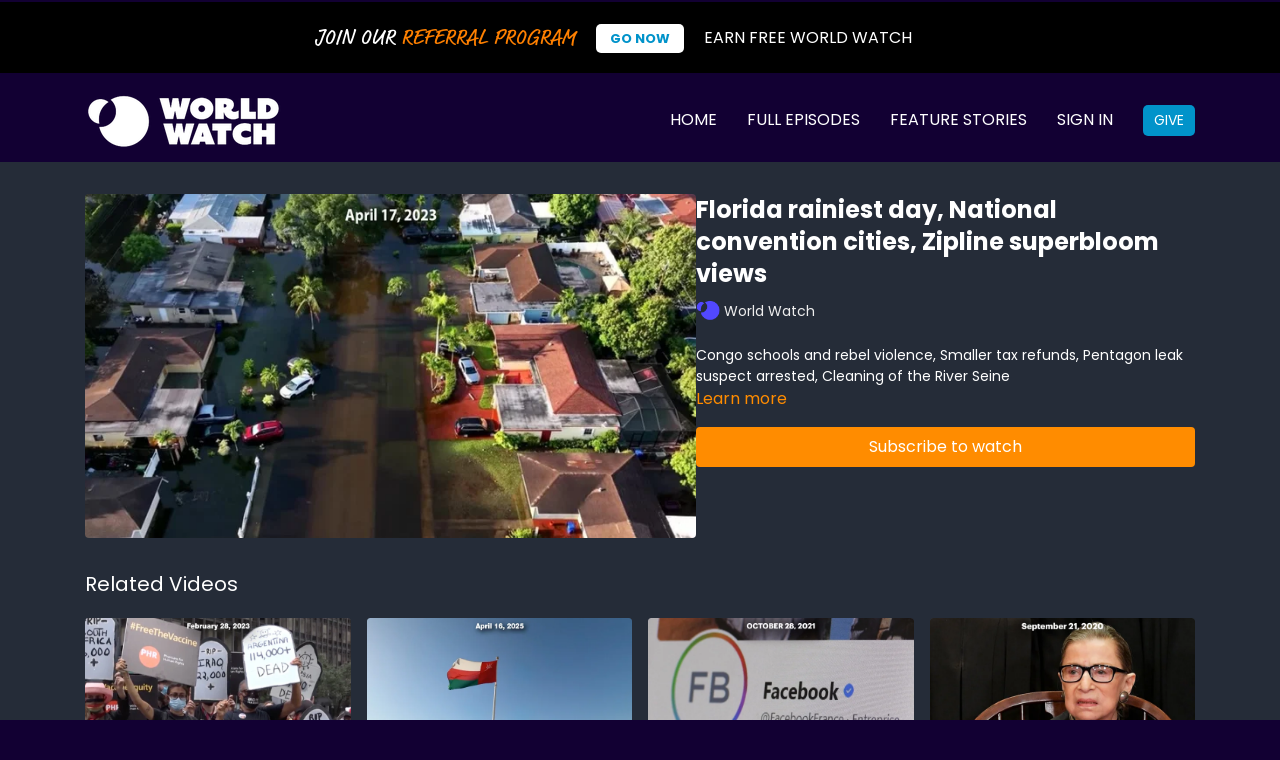

--- FILE ---
content_type: text/vnd.turbo-stream.html; charset=utf-8
request_url: https://app.worldwatch.news/programs/florida-rainiest-day-national-convention-cities-zipline-p.turbo_stream?playlist_position=sidebar&preview=false
body_size: -20
content:
<!DOCTYPE html><html><head><meta name="csrf-param" content="authenticity_token" />
<meta name="csrf-token" content="5nTgp3xIvMtemig4APlfkbS1R9sMqpRH2vehytJc_AefjCIa0dG6svdI68IpCnsGfsPnyXdu1cMQLqajZKoGWg" /></head><body><turbo-stream action="update" target="program_show"><template>
  <turbo-frame id="program_player">
      <turbo-frame id="program_content" src="/programs/florida-rainiest-day-national-convention-cities-zipline-p/program_content?playlist_position=sidebar&amp;preview=false">
</turbo-frame></turbo-frame></template></turbo-stream></body></html>

--- FILE ---
content_type: text/html; charset=utf-8
request_url: https://app.worldwatch.news/programs/florida-rainiest-day-national-convention-cities-zipline-p/related
body_size: 9049
content:
<turbo-frame id="program_related" target="_top">

    <div class="container " data-area="program-related-videos">
      <div class="cbt-related mt-8  pb-16">
        <div class="cbt-related-title text-xl font-medium">Related Videos</div>
          <div class="mt-5 grid grid-cols-1 sm:grid-cols-2 md:grid-cols-3 lg:grid-cols-4 xl:grid-cols-4 gap-x-4 gap-y-6">
              <div data-area="related-video-item" class="">
                <swiper-slide
  data-card="video_2110698" 
  data-custom="content-card"
  class="self-start hotwired"
    data-short-description="ISS rescue mission, Energy Department: lab leak in China  responsible for pandemic, e-bikes catching fire."
    data-author-title-0="World Watch" data-author-permalink-0="WORLD Watch"
>
  <a class="card-image-container" href="/programs/shipwreck-near-italy-max-factor-museum-fossilized-bear-au">
    <div class="image-container relative" data-test="catalog-card">
  <div class="relative image-content">
    <div aria-hidden="true" style="padding-bottom: 56%;"></div>
    <img loading="lazy" alt="Shipwreck near Italy, Max Factor museum, fossilized bear autopsy" decoding="async"
         src="https://alpha.uscreencdn.com/images/programs/2110698/horizontal/WW_Feb._28__2023_date.1677527510.jpg?auto=webp&width=350"
         srcset="https://alpha.uscreencdn.com/images/programs/2110698/horizontal/WW_Feb._28__2023_date.1677527510.jpg?auto=webp&width=350 350w,
            https://alpha.uscreencdn.com/images/programs/2110698/horizontal/WW_Feb._28__2023_date.1677527510.jpg?auto=webp&width=700 2x,
            https://alpha.uscreencdn.com/images/programs/2110698/horizontal/WW_Feb._28__2023_date.1677527510.jpg?auto=webp&width=1050 3x"
         class="card-image b-image absolute object-cover h-full top-0 left-0" style="opacity: 1;">
  </div>
    <div class="badge flex justify-center items-center text-white content-card-badge z-0">
      <span class="badge-item">10:23</span>
      <svg xmlns="http://www.w3.org/2000/svg" width="13" height="9" viewBox="0 0 13 9" fill="none" class="badge-item content-watched-icon" data-test="content-watched-icon">
  <path fill-rule="evenodd" clip-rule="evenodd" d="M4.99995 7.15142L12.0757 0.0756836L12.9242 0.924212L4.99995 8.84848L0.575684 4.42421L1.42421 3.57568L4.99995 7.15142Z" fill="currentColor"></path>
</svg>

    </div>

</div>
<div class="content-watched-overlay"></div>

</a>  <a class="card-title" title="Shipwreck near Italy, Max Factor museum, fossilized bear autopsy" aria-label="Shipwreck near Italy, Max Factor museum, fossilized bear autopsy" href="/programs/shipwreck-near-italy-max-factor-museum-fossilized-bear-au">
    <span class="line-clamp-2">
      Shipwreck near Italy, Max Factor museum, fossilized bear autopsy
    </span>
</a></swiper-slide>


              </div>
              <div data-area="related-video-item" class="">
                <swiper-slide
  data-card="video_3570950" 
  data-custom="content-card"
  class="self-start hotwired"
    data-short-description="Hagia Sophia dome restoration project, So-Cal Quake puts elephants into alert mode--and people too, and more!"
    data-author-title-0="World Watch" data-author-permalink-0="WORLD Watch"
>
  <a class="card-image-container" href="/programs/wednesday-april-16-us-iran-nuclear-talks">
    <div class="image-container relative" data-test="catalog-card">
  <div class="relative image-content">
    <div aria-hidden="true" style="padding-bottom: 56%;"></div>
    <img loading="lazy" alt="Wednesday, April 16: US-Iran Nuclear Talks" decoding="async"
         src="https://alpha.uscreencdn.com/images/programs/3570950/horizontal/76fbb2a5-9227-46fe-b841-73f2b8f0db7d.jpg?auto=webp&width=350"
         srcset="https://alpha.uscreencdn.com/images/programs/3570950/horizontal/76fbb2a5-9227-46fe-b841-73f2b8f0db7d.jpg?auto=webp&width=350 350w,
            https://alpha.uscreencdn.com/images/programs/3570950/horizontal/76fbb2a5-9227-46fe-b841-73f2b8f0db7d.jpg?auto=webp&width=700 2x,
            https://alpha.uscreencdn.com/images/programs/3570950/horizontal/76fbb2a5-9227-46fe-b841-73f2b8f0db7d.jpg?auto=webp&width=1050 3x"
         class="card-image b-image absolute object-cover h-full top-0 left-0" style="opacity: 1;">
  </div>
    <div class="badge flex justify-center items-center text-white content-card-badge z-0">
      <span class="badge-item">11:17</span>
      <svg xmlns="http://www.w3.org/2000/svg" width="13" height="9" viewBox="0 0 13 9" fill="none" class="badge-item content-watched-icon" data-test="content-watched-icon">
  <path fill-rule="evenodd" clip-rule="evenodd" d="M4.99995 7.15142L12.0757 0.0756836L12.9242 0.924212L4.99995 8.84848L0.575684 4.42421L1.42421 3.57568L4.99995 7.15142Z" fill="currentColor"></path>
</svg>

    </div>

</div>
<div class="content-watched-overlay"></div>

</a>  <a class="card-title" title="Wednesday, April 16: US-Iran Nuclear Talks" aria-label="Wednesday, April 16: US-Iran Nuclear Talks" href="/programs/wednesday-april-16-us-iran-nuclear-talks">
    <span class="line-clamp-2">
      Wednesday, April 16: US-Iran Nuclear Talks
    </span>
</a></swiper-slide>


              </div>
              <div data-area="related-video-item" class="">
                <swiper-slide
  data-card="video_1393314" 
  data-custom="content-card"
  class="self-start hotwired"
    data-short-description="Facebook endures a flurry of public scrutiny, F.D.A. approves lower dose of Pfizer for kids, U.S. opposes Israel&#39;s settlement plans, "
    data-author-title-0="World Watch" data-author-permalink-0="WORLD Watch"
>
  <a class="card-image-container" href="/programs/every-trick-in-the-facebook">
    <div class="image-container relative" data-test="catalog-card">
  <div class="relative image-content">
    <div aria-hidden="true" style="padding-bottom: 56%;"></div>
    <img loading="lazy" alt="Every Trick in the Facebook" decoding="async"
         src="https://alpha.uscreencdn.com/images/programs/1393314/horizontal/WW_October_28__2021_date.1635353695.jpg?auto=webp&width=350"
         srcset="https://alpha.uscreencdn.com/images/programs/1393314/horizontal/WW_October_28__2021_date.1635353695.jpg?auto=webp&width=350 350w,
            https://alpha.uscreencdn.com/images/programs/1393314/horizontal/WW_October_28__2021_date.1635353695.jpg?auto=webp&width=700 2x,
            https://alpha.uscreencdn.com/images/programs/1393314/horizontal/WW_October_28__2021_date.1635353695.jpg?auto=webp&width=1050 3x"
         class="card-image b-image absolute object-cover h-full top-0 left-0" style="opacity: 1;">
  </div>
    <div class="badge flex justify-center items-center text-white content-card-badge z-0">
      <span class="badge-item">10:04</span>
      <svg xmlns="http://www.w3.org/2000/svg" width="13" height="9" viewBox="0 0 13 9" fill="none" class="badge-item content-watched-icon" data-test="content-watched-icon">
  <path fill-rule="evenodd" clip-rule="evenodd" d="M4.99995 7.15142L12.0757 0.0756836L12.9242 0.924212L4.99995 8.84848L0.575684 4.42421L1.42421 3.57568L4.99995 7.15142Z" fill="currentColor"></path>
</svg>

    </div>

</div>
<div class="content-watched-overlay"></div>

</a>  <a class="card-title" title="Every Trick in the Facebook" aria-label="Every Trick in the Facebook" href="/programs/every-trick-in-the-facebook">
    <span class="line-clamp-2">
      Every Trick in the Facebook
    </span>
</a></swiper-slide>


              </div>
              <div data-area="related-video-item" class="">
                <swiper-slide
  data-card="video_1246990" 
  data-custom="content-card"
  class="self-start hotwired"
    data-author-title-0="World Watch" data-author-permalink-0="WORLD Watch"
>
  <a class="card-image-container" href="/programs/monday-september-21-2020_460030691-954f89">
    <div class="image-container relative" data-test="catalog-card">
  <div class="relative image-content">
    <div aria-hidden="true" style="padding-bottom: 56%;"></div>
    <img loading="lazy" alt="Justice Ruth Bader Ginsburg has died" decoding="async"
         src="https://alpha.uscreencdn.com/images/programs/1246990/horizontal/WW_Sept_21_2020_poster_RBG_date.jpg?auto=webp&width=350"
         srcset="https://alpha.uscreencdn.com/images/programs/1246990/horizontal/WW_Sept_21_2020_poster_RBG_date.jpg?auto=webp&width=350 350w,
            https://alpha.uscreencdn.com/images/programs/1246990/horizontal/WW_Sept_21_2020_poster_RBG_date.jpg?auto=webp&width=700 2x,
            https://alpha.uscreencdn.com/images/programs/1246990/horizontal/WW_Sept_21_2020_poster_RBG_date.jpg?auto=webp&width=1050 3x"
         class="card-image b-image absolute object-cover h-full top-0 left-0" style="opacity: 1;">
  </div>
    <div class="badge flex justify-center items-center text-white content-card-badge z-0">
      <span class="badge-item">10:17</span>
      <svg xmlns="http://www.w3.org/2000/svg" width="13" height="9" viewBox="0 0 13 9" fill="none" class="badge-item content-watched-icon" data-test="content-watched-icon">
  <path fill-rule="evenodd" clip-rule="evenodd" d="M4.99995 7.15142L12.0757 0.0756836L12.9242 0.924212L4.99995 8.84848L0.575684 4.42421L1.42421 3.57568L4.99995 7.15142Z" fill="currentColor"></path>
</svg>

    </div>

</div>
<div class="content-watched-overlay"></div>

</a>  <a class="card-title" title="Justice Ruth Bader Ginsburg has died" aria-label="Justice Ruth Bader Ginsburg has died" href="/programs/monday-september-21-2020_460030691-954f89">
    <span class="line-clamp-2">
      Justice Ruth Bader Ginsburg has died
    </span>
</a></swiper-slide>


              </div>
          </div>
        </div>
      </div>
    </div>
</turbo-frame>

--- FILE ---
content_type: text/css; charset=utf-8
request_url: https://assets-gke.uscreencdn.com/theme_assets/21393/pyxis.css?v=1757445619
body_size: 10872
content:
/*!
 * Bootstrap Grid v4.1.1 (https://getbootstrap.com/)
 * Copyright 2011-2018 The Bootstrap Authors
 * Copyright 2011-2018 Twitter, Inc.
 * Licensed under MIT (https://github.com/twbs/bootstrap/blob/master/LICENSE)
 */
@-ms-viewport {
    width: device-width
}

html {
    -webkit-box-sizing: border-box;
    box-sizing: border-box;
    -ms-overflow-style: scrollbar
}

*,
:after,
:before {
    -webkit-box-sizing: inherit;
    box-sizing: inherit
}

.container {
    width: 100%;
    padding-right: 15px;
    padding-left: 15px;
    margin-right: auto;
    margin-left: auto
}

@media (min-width:576px) {
    .container {
        max-width: 540px;

        .featured-category--title {
            font-size: 28px!important;
        }
    }
}

@media (min-width:768px) {
    .container {
        max-width: 720px
    }
}

@media (min-width:992px) {
    .container {
        max-width: 960px
    }
}

@media (min-width:1200px) {
    .container {
        max-width: 1140px
    }
}

.container-fluid {
    width: 100%;
    padding-right: 15px;
    padding-left: 15px;
    margin-right: auto;
    margin-left: auto
}

.row {
    display: -ms-flexbox;
    display: -webkit-box;
    display: flex;
    -ms-flex-wrap: wrap;
    flex-wrap: wrap;
    margin-right: -15px;
    margin-left: -15px
}

.no-gutters {
    margin-right: 0;
    margin-left: 0
}

.no-gutters>.col,
.no-gutters>[class*=col-] {
    padding-right: 0;
    padding-left: 0
}

.col,
.col-1,
.col-10,
.col-11,
.col-12,
.col-2,
.col-3,
.col-4,
.col-5,
.col-6,
.col-7,
.col-8,
.col-9,
.col-auto,
.col-lg,
.col-lg-1,
.col-lg-10,
.col-lg-11,
.col-lg-12,
.col-lg-2,
.col-lg-3,
.col-lg-4,
.col-lg-5,
.col-lg-6,
.col-lg-7,
.col-lg-8,
.col-lg-9,
.col-lg-auto,
.col-md,
.col-md-1,
.col-md-10,
.col-md-11,
.col-md-12,
.col-md-2,
.col-md-3,
.col-md-4,
.col-md-5,
.col-md-6,
.col-md-7,
.col-md-8,
.col-md-9,
.col-md-auto,
.col-sm,
.col-sm-1,
.col-sm-10,
.col-sm-11,
.col-sm-12,
.col-sm-2,
.col-sm-3,
.col-sm-4,
.col-sm-5,
.col-sm-6,
.col-sm-7,
.col-sm-8,
.col-sm-9,
.col-sm-auto,
.col-xl,
.col-xl-1,
.col-xl-10,
.col-xl-11,
.col-xl-12,
.col-xl-2,
.col-xl-3,
.col-xl-4,
.col-xl-5,
.col-xl-6,
.col-xl-7,
.col-xl-8,
.col-xl-9,
.col-xl-auto {
    position: relative;
    width: 100%;
    min-height: 1px;
    padding-right: 15px;
    padding-left: 15px
}

.col {
    -ms-flex-preferred-size: 0;
    flex-basis: 0;
    -ms-flex-positive: 1;
    -webkit-box-flex: 1;
    flex-grow: 1;
    max-width: 100%
}

.col-auto {
    -ms-flex: 0 0 auto;
    flex: 0 0 auto;
    width: auto;
    max-width: none
}

.col-1,
.col-auto {
    -webkit-box-flex: 0
}

.col-1 {
    -ms-flex: 0 0 8.333333%;
    flex: 0 0 8.333333%;
    max-width: 8.333333%
}

.col-2 {
    -ms-flex: 0 0 16.666667%;
    flex: 0 0 16.666667%;
    max-width: 16.666667%
}

.col-2,
.col-3 {
    -webkit-box-flex: 0
}

.col-3 {
    -ms-flex: 0 0 25%;
    flex: 0 0 25%;
    max-width: 25%
}

.col-4 {
    -ms-flex: 0 0 33.333333%;
    flex: 0 0 33.333333%;
    max-width: 33.333333%
}

.col-4,
.col-5 {
    -webkit-box-flex: 0
}

.col-5 {
    -ms-flex: 0 0 41.666667%;
    flex: 0 0 41.666667%;
    max-width: 41.666667%
}

.col-6 {
    -ms-flex: 0 0 50%;
    flex: 0 0 50%;
    max-width: 50%
}

.col-6,
.col-7 {
    -webkit-box-flex: 0
}

.col-7 {
    -ms-flex: 0 0 58.333333%;
    flex: 0 0 58.333333%;
    max-width: 58.333333%
}

.col-8 {
    -ms-flex: 0 0 66.666667%;
    flex: 0 0 66.666667%;
    max-width: 66.666667%
}

.col-8,
.col-9 {
    -webkit-box-flex: 0
}

.col-9 {
    -ms-flex: 0 0 75%;
    flex: 0 0 75%;
    max-width: 75%
}

.col-10 {
    -ms-flex: 0 0 83.333333%;
    flex: 0 0 83.333333%;
    max-width: 83.333333%
}

.col-10,
.col-11 {
    -webkit-box-flex: 0
}

.col-11 {
    -ms-flex: 0 0 91.666667%;
    flex: 0 0 91.666667%;
    max-width: 91.666667%
}

.col-12 {
    -ms-flex: 0 0 100%;
    -webkit-box-flex: 0;
    flex: 0 0 100%;
    max-width: 100%
}

.order-first {
    -ms-flex-order: -1;
    -webkit-box-ordinal-group: 0;
    order: -1
}

.order-last {
    -ms-flex-order: 13;
    -webkit-box-ordinal-group: 14;
    order: 13
}

.order-0 {
    -ms-flex-order: 0;
    -webkit-box-ordinal-group: 1;
    order: 0
}

.order-1 {
    -ms-flex-order: 1;
    -webkit-box-ordinal-group: 2;
    order: 1
}

.order-2 {
    -ms-flex-order: 2;
    -webkit-box-ordinal-group: 3;
    order: 2
}

.order-3 {
    -ms-flex-order: 3;
    -webkit-box-ordinal-group: 4;
    order: 3
}

.order-4 {
    -ms-flex-order: 4;
    -webkit-box-ordinal-group: 5;
    order: 4
}

.order-5 {
    -ms-flex-order: 5;
    -webkit-box-ordinal-group: 6;
    order: 5
}

.order-6 {
    -ms-flex-order: 6;
    -webkit-box-ordinal-group: 7;
    order: 6
}

.order-7 {
    -ms-flex-order: 7;
    -webkit-box-ordinal-group: 8;
    order: 7
}

.order-8 {
    -ms-flex-order: 8;
    -webkit-box-ordinal-group: 9;
    order: 8
}

.order-9 {
    -ms-flex-order: 9;
    -webkit-box-ordinal-group: 10;
    order: 9
}

.order-10 {
    -ms-flex-order: 10;
    -webkit-box-ordinal-group: 11;
    order: 10
}

.order-11 {
    -ms-flex-order: 11;
    -webkit-box-ordinal-group: 12;
    order: 11
}

.order-12 {
    -ms-flex-order: 12;
    -webkit-box-ordinal-group: 13;
    order: 12
}

.offset-1 {
    margin-left: 8.333333%
}

.offset-2 {
    margin-left: 16.666667%
}

.offset-3 {
    margin-left: 25%
}

.offset-4 {
    margin-left: 33.333333%
}

.offset-5 {
    margin-left: 41.666667%
}

.offset-6 {
    margin-left: 50%
}

.offset-7 {
    margin-left: 58.333333%
}

.offset-8 {
    margin-left: 66.666667%
}

.offset-9 {
    margin-left: 75%
}

.offset-10 {
    margin-left: 83.333333%
}

.offset-11 {
    margin-left: 91.666667%
}

@media (min-width:576px) {
    .col-sm {
        -ms-flex-preferred-size: 0;
    }

    flex-basis:0;
    -ms-flex-positive:1;
    -webkit-box-flex:1;
    flex-grow:1;
    max-width:100%
}

.col-sm-auto {
    -ms-flex: 0 0 auto;
    -webkit-box-flex: 0;
    flex: 0 0 auto;
    width: auto;
    max-width: none
}

.col-sm-1 {
    -ms-flex: 0 0 8.333333%;
    -webkit-box-flex: 0;
    flex: 0 0 8.333333%;
    max-width: 8.333333%
}

.col-sm-2 {
    -ms-flex: 0 0 16.666667%;
    -webkit-box-flex: 0;
    flex: 0 0 16.666667%;
    max-width: 16.666667%
}

.col-sm-3 {
    -ms-flex: 0 0 25%;
    -webkit-box-flex: 0;
    flex: 0 0 25%;
    max-width: 25%
}

.col-sm-4 {
    -ms-flex: 0 0 33.333333%;
    -webkit-box-flex: 0;
    flex: 0 0 33.333333%;
    max-width: 33.333333%
}

.col-sm-5 {
    -ms-flex: 0 0 41.666667%;
    -webkit-box-flex: 0;
    flex: 0 0 41.666667%;
    max-width: 41.666667%
}

.col-sm-6 {
    -ms-flex: 0 0 50%;
    -webkit-box-flex: 0;
    flex: 0 0 50%;
    max-width: 50%
}

.col-sm-7 {
    -ms-flex: 0 0 58.333333%;
    -webkit-box-flex: 0;
    flex: 0 0 58.333333%;
    max-width: 58.333333%
}

.col-sm-8 {
    -ms-flex: 0 0 66.666667%;
    -webkit-box-flex: 0;
    flex: 0 0 66.666667%;
    max-width: 66.666667%
}

.col-sm-9 {
    -ms-flex: 0 0 75%;
    -webkit-box-flex: 0;
    flex: 0 0 75%;
    max-width: 75%
}

.col-sm-10 {
    -ms-flex: 0 0 83.333333%;
    -webkit-box-flex: 0;
    flex: 0 0 83.333333%;
    max-width: 83.333333%
}

.col-sm-11 {
    -ms-flex: 0 0 91.666667%;
    -webkit-box-flex: 0;
    flex: 0 0 91.666667%;
    max-width: 91.666667%
}

.col-sm-12 {
    -ms-flex: 0 0 100%;
    -webkit-box-flex: 0;
    flex: 0 0 100%;
    max-width: 100%
}

.order-sm-first {
    -ms-flex-order: -1;
    -webkit-box-ordinal-group: 0;
    order: -1
}

.order-sm-last {
    -ms-flex-order: 13;
    -webkit-box-ordinal-group: 14;
    order: 13
}

.order-sm-0 {
    -ms-flex-order: 0;
    -webkit-box-ordinal-group: 1;
    order: 0
}

.order-sm-1 {
    -ms-flex-order: 1;
    -webkit-box-ordinal-group: 2;
    order: 1
}

.order-sm-2 {
    -ms-flex-order: 2;
    -webkit-box-ordinal-group: 3;
    order: 2
}

.order-sm-3 {
    -ms-flex-order: 3;
    -webkit-box-ordinal-group: 4;
    order: 3
}

.order-sm-4 {
    -ms-flex-order: 4;
    -webkit-box-ordinal-group: 5;
    order: 4
}

.order-sm-5 {
    -ms-flex-order: 5;
    -webkit-box-ordinal-group: 6;
    order: 5
}

.order-sm-6 {
    -ms-flex-order: 6;
    -webkit-box-ordinal-group: 7;
    order: 6
}

.order-sm-7 {
    -ms-flex-order: 7;
    -webkit-box-ordinal-group: 8;
    order: 7
}

.order-sm-8 {
    -ms-flex-order: 8;
    -webkit-box-ordinal-group: 9;
    order: 8
}

.order-sm-9 {
    -ms-flex-order: 9;
    -webkit-box-ordinal-group: 10;
    order: 9
}

.order-sm-10 {
    -ms-flex-order: 10;
    -webkit-box-ordinal-group: 11;
    order: 10
}

.order-sm-11 {
    -ms-flex-order: 11;
    -webkit-box-ordinal-group: 12;
    order: 11
}

.order-sm-12 {
    -ms-flex-order: 12;
    -webkit-box-ordinal-group: 13;
    order: 12
}

.offset-sm-0 {
    margin-left: 0
}

.offset-sm-1 {
    margin-left: 8.333333%
}

.offset-sm-2 {
    margin-left: 16.666667%
}

.offset-sm-3 {
    margin-left: 25%
}

.offset-sm-4 {
    margin-left: 33.333333%
}

.offset-sm-5 {
    margin-left: 41.666667%
}

.offset-sm-6 {
    margin-left: 50%
}

.offset-sm-7 {
    margin-left: 58.333333%
}

.offset-sm-8 {
    margin-left: 66.666667%
}

.offset-sm-9 {
    margin-left: 75%
}

.offset-sm-10 {
    margin-left: 83.333333%
}

.offset-sm-11 {
    margin-left: 91.666667%
}
}

@media (min-width:768px) {
    .col-md {
        -ms-flex-preferred-size: 0;
        flex-basis: 0;
        -ms-flex-positive: 1;
        -webkit-box-flex: 1;
        flex-grow: 1;
        max-width: 100%
    }

    .col-md-auto {
        -ms-flex: 0 0 auto;
        -webkit-box-flex: 0;
        flex: 0 0 auto;
        width: auto;
        max-width: none
    }

    .col-md-1 {
        -ms-flex: 0 0 8.333333%;
        -webkit-box-flex: 0;
        flex: 0 0 8.333333%;
        max-width: 8.333333%
    }

    .col-md-2 {
        -ms-flex: 0 0 16.666667%;
        -webkit-box-flex: 0;
        flex: 0 0 16.666667%;
        max-width: 16.666667%
    }

    .col-md-3 {
        -ms-flex: 0 0 25%;
        -webkit-box-flex: 0;
        flex: 0 0 25%;
        max-width: 25%
    }

    .col-md-4 {
        -ms-flex: 0 0 33.333333%;
        -webkit-box-flex: 0;
        flex: 0 0 33.333333%;
        max-width: 33.333333%
    }

    .col-md-5 {
        -ms-flex: 0 0 41.666667%;
        -webkit-box-flex: 0;
        flex: 0 0 41.666667%;
        max-width: 41.666667%
    }

    .col-md-6 {
        -ms-flex: 0 0 50%;
        -webkit-box-flex: 0;
        flex: 0 0 50%;
        max-width: 50%
    }

    .col-md-7 {
        -ms-flex: 0 0 58.333333%;
        -webkit-box-flex: 0;
        flex: 0 0 58.333333%;
        max-width: 58.333333%
    }

    .col-md-8 {
        -ms-flex: 0 0 66.666667%;
        -webkit-box-flex: 0;
        flex: 0 0 66.666667%;
        max-width: 66.666667%
    }

    .col-md-9 {
        -ms-flex: 0 0 75%;
        -webkit-box-flex: 0;
        flex: 0 0 75%;
        max-width: 75%
    }

    .col-md-10 {
        -ms-flex: 0 0 83.333333%;
        -webkit-box-flex: 0;
        flex: 0 0 83.333333%;
        max-width: 83.333333%
    }

    .col-md-11 {
        -ms-flex: 0 0 91.666667%;
        -webkit-box-flex: 0;
        flex: 0 0 91.666667%;
        max-width: 91.666667%
    }

    .col-md-12 {
        -ms-flex: 0 0 100%;
        -webkit-box-flex: 0;
        flex: 0 0 100%;
        max-width: 100%
    }

    .order-md-first {
        -ms-flex-order: -1;
        -webkit-box-ordinal-group: 0;
        order: -1
    }

    .order-md-last {
        -ms-flex-order: 13;
        -webkit-box-ordinal-group: 14;
        order: 13
    }

    .order-md-0 {
        -ms-flex-order: 0;
        -webkit-box-ordinal-group: 1;
        order: 0
    }

    .order-md-1 {
        -ms-flex-order: 1;
        -webkit-box-ordinal-group: 2;
        order: 1
    }

    .order-md-2 {
        -ms-flex-order: 2;
        -webkit-box-ordinal-group: 3;
        order: 2
    }

    .order-md-3 {
        -ms-flex-order: 3;
        -webkit-box-ordinal-group: 4;
        order: 3
    }

    .order-md-4 {
        -ms-flex-order: 4;
        -webkit-box-ordinal-group: 5;
        order: 4
    }

    .order-md-5 {
        -ms-flex-order: 5;
        -webkit-box-ordinal-group: 6;
        order: 5
    }

    .order-md-6 {
        -ms-flex-order: 6;
        -webkit-box-ordinal-group: 7;
        order: 6
    }

    .order-md-7 {
        -ms-flex-order: 7;
        -webkit-box-ordinal-group: 8;
        order: 7
    }

    .order-md-8 {
        -ms-flex-order: 8;
        -webkit-box-ordinal-group: 9;
        order: 8
    }

    .order-md-9 {
        -ms-flex-order: 9;
        -webkit-box-ordinal-group: 10;
        order: 9
    }

    .order-md-10 {
        -ms-flex-order: 10;
        -webkit-box-ordinal-group: 11;
        order: 10
    }

    .order-md-11 {
        -ms-flex-order: 11;
        -webkit-box-ordinal-group: 12;
        order: 11
    }

    .order-md-12 {
        -ms-flex-order: 12;
        -webkit-box-ordinal-group: 13;
        order: 12
    }

    .offset-md-0 {
        margin-left: 0
    }

    .offset-md-1 {
        margin-left: 8.333333%
    }

    .offset-md-2 {
        margin-left: 16.666667%
    }

    .offset-md-3 {
        margin-left: 25%
    }

    .offset-md-4 {
        margin-left: 33.333333%
    }

    .offset-md-5 {
        margin-left: 41.666667%
    }

    .offset-md-6 {
        margin-left: 50%
    }

    .offset-md-7 {
        margin-left: 58.333333%
    }

    .offset-md-8 {
        margin-left: 66.666667%
    }

    .offset-md-9 {
        margin-left: 75%
    }

    .offset-md-10 {
        margin-left: 83.333333%
    }

    .offset-md-11 {
        margin-left: 91.666667%
    }
}

@media (min-width:992px) {
    .col-lg {
        -ms-flex-preferred-size: 0;
        flex-basis: 0;
        -ms-flex-positive: 1;
        -webkit-box-flex: 1;
        flex-grow: 1;
        max-width: 100%
    }

    .col-lg-auto {
        -ms-flex: 0 0 auto;
        -webkit-box-flex: 0;
        flex: 0 0 auto;
        width: auto;
        max-width: none
    }

    .col-lg-1 {
        -ms-flex: 0 0 8.333333%;
        -webkit-box-flex: 0;
        flex: 0 0 8.333333%;
        max-width: 8.333333%
    }

    .col-lg-2 {
        -ms-flex: 0 0 16.666667%;
        -webkit-box-flex: 0;
        flex: 0 0 16.666667%;
        max-width: 16.666667%
    }

    .col-lg-3 {
        -ms-flex: 0 0 25%;
        -webkit-box-flex: 0;
        flex: 0 0 25%;
        max-width: 25%
    }

    .col-lg-4 {
        -ms-flex: 0 0 33.333333%;
        -webkit-box-flex: 0;
        flex: 0 0 33.333333%;
        max-width: 33.333333%
    }

    .col-lg-5 {
        -ms-flex: 0 0 41.666667%;
        -webkit-box-flex: 0;
        flex: 0 0 41.666667%;
        max-width: 41.666667%
    }

    .col-lg-6 {
        -ms-flex: 0 0 50%;
        -webkit-box-flex: 0;
        flex: 0 0 50%;
        max-width: 50%
    }

    .col-lg-7 {
        -ms-flex: 0 0 58.333333%;
        -webkit-box-flex: 0;
        flex: 0 0 58.333333%;
        max-width: 58.333333%
    }

    .col-lg-8 {
        -ms-flex: 0 0 66.666667%;
        -webkit-box-flex: 0;
        flex: 0 0 66.666667%;
        max-width: 66.666667%
    }

    .col-lg-9 {
        -ms-flex: 0 0 75%;
        -webkit-box-flex: 0;
        flex: 0 0 75%;
        max-width: 75%
    }

    .col-lg-10 {
        -ms-flex: 0 0 83.333333%;
        -webkit-box-flex: 0;
        flex: 0 0 83.333333%;
        max-width: 83.333333%
    }

    .col-lg-11 {
        -ms-flex: 0 0 91.666667%;
        -webkit-box-flex: 0;
        flex: 0 0 91.666667%;
        max-width: 91.666667%
    }

    .col-lg-12 {
        -ms-flex: 0 0 100%;
        -webkit-box-flex: 0;
        flex: 0 0 100%;
        max-width: 100%
    }

    .order-lg-first {
        -ms-flex-order: -1;
        -webkit-box-ordinal-group: 0;
        order: -1
    }

    .order-lg-last {
        -ms-flex-order: 13;
        -webkit-box-ordinal-group: 14;
        order: 13
    }

    .order-lg-0 {
        -ms-flex-order: 0;
        -webkit-box-ordinal-group: 1;
        order: 0
    }

    .order-lg-1 {
        -ms-flex-order: 1;
        -webkit-box-ordinal-group: 2;
        order: 1
    }

    .order-lg-2 {
        -ms-flex-order: 2;
        -webkit-box-ordinal-group: 3;
        order: 2
    }

    .order-lg-3 {
        -ms-flex-order: 3;
        -webkit-box-ordinal-group: 4;
        order: 3
    }

    .order-lg-4 {
        -ms-flex-order: 4;
        -webkit-box-ordinal-group: 5;
        order: 4
    }

    .order-lg-5 {
        -ms-flex-order: 5;
        -webkit-box-ordinal-group: 6;
        order: 5
    }

    .order-lg-6 {
        -ms-flex-order: 6;
        -webkit-box-ordinal-group: 7;
        order: 6
    }

    .order-lg-7 {
        -ms-flex-order: 7;
        -webkit-box-ordinal-group: 8;
        order: 7
    }

    .order-lg-8 {
        -ms-flex-order: 8;
        -webkit-box-ordinal-group: 9;
        order: 8
    }

    .order-lg-9 {
        -ms-flex-order: 9;
        -webkit-box-ordinal-group: 10;
        order: 9
    }

    .order-lg-10 {
        -ms-flex-order: 10;
        -webkit-box-ordinal-group: 11;
        order: 10
    }

    .order-lg-11 {
        -ms-flex-order: 11;
        -webkit-box-ordinal-group: 12;
        order: 11
    }

    .order-lg-12 {
        -ms-flex-order: 12;
        -webkit-box-ordinal-group: 13;
        order: 12
    }

    .offset-lg-0 {
        margin-left: 0
    }

    .offset-lg-1 {
        margin-left: 8.333333%
    }

    .offset-lg-2 {
        margin-left: 16.666667%
    }

    .offset-lg-3 {
        margin-left: 25%
    }

    .offset-lg-4 {
        margin-left: 33.333333%
    }

    .offset-lg-5 {
        margin-left: 41.666667%
    }

    .offset-lg-6 {
        margin-left: 50%
    }

    .offset-lg-7 {
        margin-left: 58.333333%
    }

    .offset-lg-8 {
        margin-left: 66.666667%
    }

    .offset-lg-9 {
        margin-left: 75%
    }

    .offset-lg-10 {
        margin-left: 83.333333%
    }

    .offset-lg-11 {
        margin-left: 91.666667%
    }
}

@media (min-width:1200px) {
    .col-xl {
        -ms-flex-preferred-size: 0;
        flex-basis: 0;
        -ms-flex-positive: 1;
        -webkit-box-flex: 1;
        flex-grow: 1;
        max-width: 100%
    }

    .col-xl-auto {
        -ms-flex: 0 0 auto;
        -webkit-box-flex: 0;
        flex: 0 0 auto;
        width: auto;
        max-width: none
    }

    .col-xl-1 {
        -ms-flex: 0 0 8.333333%;
        -webkit-box-flex: 0;
        flex: 0 0 8.333333%;
        max-width: 8.333333%
    }

    .col-xl-2 {
        -ms-flex: 0 0 16.666667%;
        -webkit-box-flex: 0;
        flex: 0 0 16.666667%;
        max-width: 16.666667%
    }

    .col-xl-3 {
        -ms-flex: 0 0 25%;
        -webkit-box-flex: 0;
        flex: 0 0 25%;
        max-width: 25%
    }

    .col-xl-4 {
        -ms-flex: 0 0 33.333333%;
        -webkit-box-flex: 0;
        flex: 0 0 33.333333%;
        max-width: 33.333333%
    }

    .col-xl-5 {
        -ms-flex: 0 0 41.666667%;
        -webkit-box-flex: 0;
        flex: 0 0 41.666667%;
        max-width: 41.666667%
    }

    .col-xl-6 {
        -ms-flex: 0 0 50%;
        -webkit-box-flex: 0;
        flex: 0 0 50%;
        max-width: 50%
    }

    .col-xl-7 {
        -ms-flex: 0 0 58.333333%;
        -webkit-box-flex: 0;
        flex: 0 0 58.333333%;
        max-width: 58.333333%
    }

    .col-xl-8 {
        -ms-flex: 0 0 66.666667%;
        -webkit-box-flex: 0;
        flex: 0 0 66.666667%;
        max-width: 66.666667%
    }

    .col-xl-9 {
        -ms-flex: 0 0 75%;
        -webkit-box-flex: 0;
        flex: 0 0 75%;
        max-width: 75%
    }

    .col-xl-10 {
        -ms-flex: 0 0 83.333333%;
        -webkit-box-flex: 0;
        flex: 0 0 83.333333%;
        max-width: 83.333333%
    }

    .col-xl-11 {
        -ms-flex: 0 0 91.666667%;
        -webkit-box-flex: 0;
        flex: 0 0 91.666667%;
        max-width: 91.666667%
    }

    .col-xl-12 {
        -ms-flex: 0 0 100%;
        -webkit-box-flex: 0;
        flex: 0 0 100%;
        max-width: 100%
    }

    .order-xl-first {
        -ms-flex-order: -1;
        -webkit-box-ordinal-group: 0;
        order: -1
    }

    .order-xl-last {
        -ms-flex-order: 13;
        -webkit-box-ordinal-group: 14;
        order: 13
    }

    .order-xl-0 {
        -ms-flex-order: 0;
        -webkit-box-ordinal-group: 1;
        order: 0
    }

    .order-xl-1 {
        -ms-flex-order: 1;
        -webkit-box-ordinal-group: 2;
        order: 1
    }

    .order-xl-2 {
        -ms-flex-order: 2;
        -webkit-box-ordinal-group: 3;
        order: 2
    }

    .order-xl-3 {
        -ms-flex-order: 3;
        -webkit-box-ordinal-group: 4;
        order: 3
    }

    .order-xl-4 {
        -ms-flex-order: 4;
        -webkit-box-ordinal-group: 5;
        order: 4
    }

    .order-xl-5 {
        -ms-flex-order: 5;
        -webkit-box-ordinal-group: 6;
        order: 5
    }

    .order-xl-6 {
        -ms-flex-order: 6;
        -webkit-box-ordinal-group: 7;
        order: 6
    }

    .order-xl-7 {
        -ms-flex-order: 7;
        -webkit-box-ordinal-group: 8;
        order: 7
    }

    .order-xl-8 {
        -ms-flex-order: 8;
        -webkit-box-ordinal-group: 9;
        order: 8
    }

    .order-xl-9 {
        -ms-flex-order: 9;
        -webkit-box-ordinal-group: 10;
        order: 9
    }

    .order-xl-10 {
        -ms-flex-order: 10;
        -webkit-box-ordinal-group: 11;
        order: 10
    }

    .order-xl-11 {
        -ms-flex-order: 11;
        -webkit-box-ordinal-group: 12;
        order: 11
    }

    .order-xl-12 {
        -ms-flex-order: 12;
        -webkit-box-ordinal-group: 13;
        order: 12
    }

    .offset-xl-0 {
        margin-left: 0
    }

    .offset-xl-1 {
        margin-left: 8.333333%
    }

    .offset-xl-2 {
        margin-left: 16.666667%
    }

    .offset-xl-3 {
        margin-left: 25%
    }

    .offset-xl-4 {
        margin-left: 33.333333%
    }

    .offset-xl-5 {
        margin-left: 41.666667%
    }

    .offset-xl-6 {
        margin-left: 50%
    }

    .offset-xl-7 {
        margin-left: 58.333333%
    }

    .offset-xl-8 {
        margin-left: 66.666667%
    }

    .offset-xl-9 {
        margin-left: 75%
    }

    .offset-xl-10 {
        margin-left: 83.333333%
    }

    .offset-xl-11 {
        margin-left: 91.666667%
    }
}

.d-none {
    display: none !important
}

.d-inline {
    display: inline !important
}

.d-inline-block {
    display: inline-block !important
}

.d-block {
    display: block !important
}

.d-table {
    display: table !important
}

.d-table-row {
    display: table-row !important
}

.d-table-cell {
    display: table-cell !important
}

.d-flex {
    display: -ms-flexbox !important;
    display: -webkit-box !important;
    display: flex !important
}

.d-inline-flex {
    display: -ms-inline-flexbox !important;
    display: -webkit-inline-box !important;
    display: inline-flex !important
}

@media (min-width:576px) {
    .d-sm-none {
        display: none !important
    }

    .d-sm-inline {
        display: inline !important
    }

    .d-sm-inline-block {
        display: inline-block !important
    }

    .d-sm-block {
        display: block !important
    }

    .d-sm-table {
        display: table !important
    }

    .d-sm-table-row {
        display: table-row !important
    }

    .d-sm-table-cell {
        display: table-cell !important
    }

    .d-sm-flex {
        display: -ms-flexbox !important;
        display: -webkit-box !important;
        display: flex !important
    }

    .d-sm-inline-flex {
        display: -ms-inline-flexbox !important;
        display: -webkit-inline-box !important;
        display: inline-flex !important
    }
}

@media (min-width:768px) {
    .d-md-none {
        display: none !important
    }

    .d-md-inline {
        display: inline !important
    }

    .d-md-inline-block {
        display: inline-block !important
    }

    .d-md-block {
        display: block !important
    }

    .d-md-table {
        display: table !important
    }

    .d-md-table-row {
        display: table-row !important
    }

    .d-md-table-cell {
        display: table-cell !important
    }

    .d-md-flex {
        display: -ms-flexbox !important;
        display: -webkit-box !important;
        display: flex !important
    }

    .d-md-inline-flex {
        display: -ms-inline-flexbox !important;
        display: -webkit-inline-box !important;
        display: inline-flex !important
    }
}

@media (min-width:992px) {
    .d-lg-none {
        display: none !important
    }

    .d-lg-inline {
        display: inline !important
    }

    .d-lg-inline-block {
        display: inline-block !important
    }

    .d-lg-block {
        display: block !important
    }

    .d-lg-table {
        display: table !important
    }

    .d-lg-table-row {
        display: table-row !important
    }

    .d-lg-table-cell {
        display: table-cell !important
    }

    .d-lg-flex {
        display: -ms-flexbox !important;
        display: -webkit-box !important;
        display: flex !important
    }

    .d-lg-inline-flex {
        display: -ms-inline-flexbox !important;
        display: -webkit-inline-box !important;
        display: inline-flex !important
    }
}

@media (min-width:1200px) {
    .d-xl-none {
        display: none !important
    }

    .d-xl-inline {
        display: inline !important
    }

    .d-xl-inline-block {
        display: inline-block !important
    }

    .d-xl-block {
        display: block !important
    }

    .d-xl-table {
        display: table !important
    }

    .d-xl-table-row {
        display: table-row !important
    }

    .d-xl-table-cell {
        display: table-cell !important
    }

    .d-xl-flex {
        display: -ms-flexbox !important;
        display: -webkit-box !important;
        display: flex !important
    }

    .d-xl-inline-flex {
        display: -ms-inline-flexbox !important;
        display: -webkit-inline-box !important;
        display: inline-flex !important
    }
}

@media print {
    .d-print-none {
        display: none !important
    }

    .d-print-inline {
        display: inline !important
    }

    .d-print-inline-block {
        display: inline-block !important
    }

    .d-print-block {
        display: block !important
    }

    .d-print-table {
        display: table !important
    }

    .d-print-table-row {
        display: table-row !important
    }

    .d-print-table-cell {
        display: table-cell !important
    }

    .d-print-flex {
        display: -ms-flexbox !important;
        display: -webkit-box !important;
        display: flex !important
    }

    .d-print-inline-flex {
        display: -ms-inline-flexbox !important;
        display: -webkit-inline-box !important;
        display: inline-flex !important
    }
}

.flex-row {
    -ms-flex-direction: row !important;
    -webkit-box-orient: horizontal !important;
    flex-direction: row !important
}

.flex-column,
.flex-row {
    -webkit-box-direction: normal !important
}

.flex-column {
    -ms-flex-direction: column !important;
    -webkit-box-orient: vertical !important;
    flex-direction: column !important
}

.flex-row-reverse {
    -ms-flex-direction: row-reverse !important;
    -webkit-box-orient: horizontal !important;
    flex-direction: row-reverse !important
}

.flex-column-reverse,
.flex-row-reverse {
    -webkit-box-direction: reverse !important
}

.flex-column-reverse {
    -ms-flex-direction: column-reverse !important;
    -webkit-box-orient: vertical !important;
    flex-direction: column-reverse !important
}

.flex-wrap {
    -ms-flex-wrap: wrap !important;
    flex-wrap: wrap !important
}

.flex-nowrap {
    -ms-flex-wrap: nowrap !important;
    flex-wrap: nowrap !important
}

.flex-wrap-reverse {
    -ms-flex-wrap: wrap-reverse !important;
    flex-wrap: wrap-reverse !important
}

.flex-fill {
    -ms-flex: 1 1 auto !important;
    -webkit-box-flex: 1 !important;
    flex: 1 1 auto !important
}

.flex-grow-0 {
    -ms-flex-positive: 0 !important;
    -webkit-box-flex: 0 !important;
    flex-grow: 0 !important
}

.flex-grow-1 {
    -ms-flex-positive: 1 !important;
    -webkit-box-flex: 1 !important;
    flex-grow: 1 !important
}

.flex-shrink-0 {
    -ms-flex-negative: 0 !important;
    flex-shrink: 0 !important
}

.flex-shrink-1 {
    -ms-flex-negative: 1 !important;
    flex-shrink: 1 !important
}

.justify-content-start {
    -ms-flex-pack: start !important;
    -webkit-box-pack: start !important;
    justify-content: flex-start !important
}

.justify-content-end {
    -ms-flex-pack: end !important;
    -webkit-box-pack: end !important;
    justify-content: flex-end !important
}

.justify-content-center {
    -ms-flex-pack: center !important;
    -webkit-box-pack: center !important;
    justify-content: center !important
}

.justify-content-between {
    -ms-flex-pack: justify !important;
    -webkit-box-pack: justify !important;
    justify-content: space-between !important
}

.justify-content-around {
    -ms-flex-pack: distribute !important;
    justify-content: space-around !important
}

.align-items-start {
    -ms-flex-align: start !important;
    -webkit-box-align: start !important;
    align-items: flex-start !important
}

.align-items-end {
    -ms-flex-align: end !important;
    -webkit-box-align: end !important;
    align-items: flex-end !important
}

.align-items-center {
    -ms-flex-align: center !important;
    -webkit-box-align: center !important;
    align-items: center !important
}

.align-items-baseline {
    -ms-flex-align: baseline !important;
    -webkit-box-align: baseline !important;
    align-items: baseline !important
}

.align-items-stretch {
    -ms-flex-align: stretch !important;
    -webkit-box-align: stretch !important;
    align-items: stretch !important
}

.align-content-start {
    -ms-flex-line-pack: start !important;
    align-content: flex-start !important
}

.align-content-end {
    -ms-flex-line-pack: end !important;
    align-content: flex-end !important
}

.align-content-center {
    -ms-flex-line-pack: center !important;
    align-content: center !important
}

.align-content-between {
    -ms-flex-line-pack: justify !important;
    align-content: space-between !important
}

.align-content-around {
    -ms-flex-line-pack: distribute !important;
    align-content: space-around !important
}

.align-content-stretch {
    -ms-flex-line-pack: stretch !important;
    align-content: stretch !important
}

.align-self-auto {
    -ms-flex-item-align: auto !important;
    align-self: auto !important
}

.align-self-start {
    -ms-flex-item-align: start !important;
    align-self: flex-start !important
}

.align-self-end {
    -ms-flex-item-align: end !important;
    align-self: flex-end !important
}

.align-self-center {
    -ms-flex-item-align: center !important;
    align-self: center !important
}

.align-self-baseline {
    -ms-flex-item-align: baseline !important;
    align-self: baseline !important
}

.align-self-stretch {
    -ms-flex-item-align: stretch !important;
    align-self: stretch !important
}

@media (min-width:576px) {
    .flex-sm-row {
        -ms-flex-direction: row !important;
        -webkit-box-orient: horizontal !important;
        flex-direction: row !important
    }

    .flex-sm-column,
    .flex-sm-row {
        -webkit-box-direction: normal !important
    }

    .flex-sm-column {
        -ms-flex-direction: column !important;
        -webkit-box-orient: vertical !important;
        flex-direction: column !important
    }

    .flex-sm-row-reverse {
        -ms-flex-direction: row-reverse !important;
        -webkit-box-orient: horizontal !important;
        -webkit-box-direction: reverse !important;
        flex-direction: row-reverse !important
    }

    .flex-sm-column-reverse {
        -ms-flex-direction: column-reverse !important;
        -webkit-box-orient: vertical !important;
        -webkit-box-direction: reverse !important;
        flex-direction: column-reverse !important
    }

    .flex-sm-wrap {
        -ms-flex-wrap: wrap !important;
        flex-wrap: wrap !important
    }

    .flex-sm-nowrap {
        -ms-flex-wrap: nowrap !important;
        flex-wrap: nowrap !important
    }

    .flex-sm-wrap-reverse {
        -ms-flex-wrap: wrap-reverse !important;
        flex-wrap: wrap-reverse !important
    }

    .flex-sm-fill {
        -ms-flex: 1 1 auto !important;
        -webkit-box-flex: 1 !important;
        flex: 1 1 auto !important
    }

    .flex-sm-grow-0 {
        -ms-flex-positive: 0 !important;
        -webkit-box-flex: 0 !important;
        flex-grow: 0 !important
    }

    .flex-sm-grow-1 {
        -ms-flex-positive: 1 !important;
        -webkit-box-flex: 1 !important;
        flex-grow: 1 !important
    }

    .flex-sm-shrink-0 {
        -ms-flex-negative: 0 !important;
        flex-shrink: 0 !important
    }

    .flex-sm-shrink-1 {
        -ms-flex-negative: 1 !important;
        flex-shrink: 1 !important
    }

    .justify-content-sm-start {
        -ms-flex-pack: start !important;
        -webkit-box-pack: start !important;
        justify-content: flex-start !important
    }

    .justify-content-sm-end {
        -ms-flex-pack: end !important;
        -webkit-box-pack: end !important;
        justify-content: flex-end !important
    }

    .justify-content-sm-center {
        -ms-flex-pack: center !important;
        -webkit-box-pack: center !important;
        justify-content: center !important
    }

    .justify-content-sm-between {
        -ms-flex-pack: justify !important;
        -webkit-box-pack: justify !important;
        justify-content: space-between !important
    }

    .justify-content-sm-around {
        -ms-flex-pack: distribute !important;
        justify-content: space-around !important
    }

    .align-items-sm-start {
        -ms-flex-align: start !important;
        -webkit-box-align: start !important;
        align-items: flex-start !important
    }

    .align-items-sm-end {
        -ms-flex-align: end !important;
        -webkit-box-align: end !important;
        align-items: flex-end !important
    }

    .align-items-sm-center {
        -ms-flex-align: center !important;
        -webkit-box-align: center !important;
        align-items: center !important
    }

    .align-items-sm-baseline {
        -ms-flex-align: baseline !important;
        -webkit-box-align: baseline !important;
        align-items: baseline !important
    }

    .align-items-sm-stretch {
        -ms-flex-align: stretch !important;
        -webkit-box-align: stretch !important;
        align-items: stretch !important
    }

    .align-content-sm-start {
        -ms-flex-line-pack: start !important;
        align-content: flex-start !important
    }

    .align-content-sm-end {
        -ms-flex-line-pack: end !important;
        align-content: flex-end !important
    }

    .align-content-sm-center {
        -ms-flex-line-pack: center !important;
        align-content: center !important
    }

    .align-content-sm-between {
        -ms-flex-line-pack: justify !important;
        align-content: space-between !important
    }

    .align-content-sm-around {
        -ms-flex-line-pack: distribute !important;
        align-content: space-around !important
    }

    .align-content-sm-stretch {
        -ms-flex-line-pack: stretch !important;
        align-content: stretch !important
    }

    .align-self-sm-auto {
        -ms-flex-item-align: auto !important;
        align-self: auto !important
    }

    .align-self-sm-start {
        -ms-flex-item-align: start !important;
        align-self: flex-start !important
    }

    .align-self-sm-end {
        -ms-flex-item-align: end !important;
        align-self: flex-end !important
    }

    .align-self-sm-center {
        -ms-flex-item-align: center !important;
        align-self: center !important
    }

    .align-self-sm-baseline {
        -ms-flex-item-align: baseline !important;
        align-self: baseline !important
    }

    .align-self-sm-stretch {
        -ms-flex-item-align: stretch !important;
        align-self: stretch !important
    }
}

@media (min-width:768px) {
    .flex-md-row {
        -ms-flex-direction: row !important;
        -webkit-box-orient: horizontal !important;
        flex-direction: row !important
    }

    .flex-md-column,
    .flex-md-row {
        -webkit-box-direction: normal !important
    }

    .flex-md-column {
        -ms-flex-direction: column !important;
        -webkit-box-orient: vertical !important;
        flex-direction: column !important
    }

    .flex-md-row-reverse {
        -ms-flex-direction: row-reverse !important;
        -webkit-box-orient: horizontal !important;
        -webkit-box-direction: reverse !important;
        flex-direction: row-reverse !important
    }

    .flex-md-column-reverse {
        -ms-flex-direction: column-reverse !important;
        -webkit-box-orient: vertical !important;
        -webkit-box-direction: reverse !important;
        flex-direction: column-reverse !important
    }

    .flex-md-wrap {
        -ms-flex-wrap: wrap !important;
        flex-wrap: wrap !important
    }

    .flex-md-nowrap {
        -ms-flex-wrap: nowrap !important;
        flex-wrap: nowrap !important
    }

    .flex-md-wrap-reverse {
        -ms-flex-wrap: wrap-reverse !important;
        flex-wrap: wrap-reverse !important
    }

    .flex-md-fill {
        -ms-flex: 1 1 auto !important;
        -webkit-box-flex: 1 !important;
        flex: 1 1 auto !important
    }

    .flex-md-grow-0 {
        -ms-flex-positive: 0 !important;
        -webkit-box-flex: 0 !important;
        flex-grow: 0 !important
    }

    .flex-md-grow-1 {
        -ms-flex-positive: 1 !important;
        -webkit-box-flex: 1 !important;
        flex-grow: 1 !important
    }

    .flex-md-shrink-0 {
        -ms-flex-negative: 0 !important;
        flex-shrink: 0 !important
    }

    .flex-md-shrink-1 {
        -ms-flex-negative: 1 !important;
        flex-shrink: 1 !important
    }

    .justify-content-md-start {
        -ms-flex-pack: start !important;
        -webkit-box-pack: start !important;
        justify-content: flex-start !important
    }

    .justify-content-md-end {
        -ms-flex-pack: end !important;
        -webkit-box-pack: end !important;
        justify-content: flex-end !important
    }

    .justify-content-md-center {
        -ms-flex-pack: center !important;
        -webkit-box-pack: center !important;
        justify-content: center !important
    }

    .justify-content-md-between {
        -ms-flex-pack: justify !important;
        -webkit-box-pack: justify !important;
        justify-content: space-between !important
    }

    .justify-content-md-around {
        -ms-flex-pack: distribute !important;
        justify-content: space-around !important
    }

    .align-items-md-start {
        -ms-flex-align: start !important;
        -webkit-box-align: start !important;
        align-items: flex-start !important
    }

    .align-items-md-end {
        -ms-flex-align: end !important;
        -webkit-box-align: end !important;
        align-items: flex-end !important
    }

    .align-items-md-center {
        -ms-flex-align: center !important;
        -webkit-box-align: center !important;
        align-items: center !important
    }

    .align-items-md-baseline {
        -ms-flex-align: baseline !important;
        -webkit-box-align: baseline !important;
        align-items: baseline !important
    }

    .align-items-md-stretch {
        -ms-flex-align: stretch !important;
        -webkit-box-align: stretch !important;
        align-items: stretch !important
    }

    .align-content-md-start {
        -ms-flex-line-pack: start !important;
        align-content: flex-start !important
    }

    .align-content-md-end {
        -ms-flex-line-pack: end !important;
        align-content: flex-end !important
    }

    .align-content-md-center {
        -ms-flex-line-pack: center !important;
        align-content: center !important
    }

    .align-content-md-between {
        -ms-flex-line-pack: justify !important;
        align-content: space-between !important
    }

    .align-content-md-around {
        -ms-flex-line-pack: distribute !important;
        align-content: space-around !important
    }

    .align-content-md-stretch {
        -ms-flex-line-pack: stretch !important;
        align-content: stretch !important
    }

    .align-self-md-auto {
        -ms-flex-item-align: auto !important;
        align-self: auto !important
    }

    .align-self-md-start {
        -ms-flex-item-align: start !important;
        align-self: flex-start !important
    }

    .align-self-md-end {
        -ms-flex-item-align: end !important;
        align-self: flex-end !important
    }

    .align-self-md-center {
        -ms-flex-item-align: center !important;
        align-self: center !important
    }

    .align-self-md-baseline {
        -ms-flex-item-align: baseline !important;
        align-self: baseline !important
    }

    .align-self-md-stretch {
        -ms-flex-item-align: stretch !important;
        align-self: stretch !important
    }
}

@media (min-width:992px) {
    .flex-lg-row {
        -ms-flex-direction: row !important;
        -webkit-box-orient: horizontal !important;
        flex-direction: row !important
    }

    .flex-lg-column,
    .flex-lg-row {
        -webkit-box-direction: normal !important
    }

    .flex-lg-column {
        -ms-flex-direction: column !important;
        -webkit-box-orient: vertical !important;
        flex-direction: column !important
    }

    .flex-lg-row-reverse {
        -ms-flex-direction: row-reverse !important;
        -webkit-box-orient: horizontal !important;
        -webkit-box-direction: reverse !important;
        flex-direction: row-reverse !important
    }

    .flex-lg-column-reverse {
        -ms-flex-direction: column-reverse !important;
        -webkit-box-orient: vertical !important;
        -webkit-box-direction: reverse !important;
        flex-direction: column-reverse !important
    }

    .flex-lg-wrap {
        -ms-flex-wrap: wrap !important;
        flex-wrap: wrap !important
    }

    .flex-lg-nowrap {
        -ms-flex-wrap: nowrap !important;
        flex-wrap: nowrap !important
    }

    .flex-lg-wrap-reverse {
        -ms-flex-wrap: wrap-reverse !important;
        flex-wrap: wrap-reverse !important
    }

    .flex-lg-fill {
        -ms-flex: 1 1 auto !important;
        -webkit-box-flex: 1 !important;
        flex: 1 1 auto !important
    }

    .flex-lg-grow-0 {
        -ms-flex-positive: 0 !important;
        -webkit-box-flex: 0 !important;
        flex-grow: 0 !important
    }

    .flex-lg-grow-1 {
        -ms-flex-positive: 1 !important;
        -webkit-box-flex: 1 !important;
        flex-grow: 1 !important
    }

    .flex-lg-shrink-0 {
        -ms-flex-negative: 0 !important;
        flex-shrink: 0 !important
    }

    .flex-lg-shrink-1 {
        -ms-flex-negative: 1 !important;
        flex-shrink: 1 !important
    }

    .justify-content-lg-start {
        -ms-flex-pack: start !important;
        -webkit-box-pack: start !important;
        justify-content: flex-start !important
    }

    .justify-content-lg-end {
        -ms-flex-pack: end !important;
        -webkit-box-pack: end !important;
        justify-content: flex-end !important
    }

    .justify-content-lg-center {
        -ms-flex-pack: center !important;
        -webkit-box-pack: center !important;
        justify-content: center !important
    }

    .justify-content-lg-between {
        -ms-flex-pack: justify !important;
        -webkit-box-pack: justify !important;
        justify-content: space-between !important
    }

    .justify-content-lg-around {
        -ms-flex-pack: distribute !important;
        justify-content: space-around !important
    }

    .align-items-lg-start {
        -ms-flex-align: start !important;
        -webkit-box-align: start !important;
        align-items: flex-start !important
    }

    .align-items-lg-end {
        -ms-flex-align: end !important;
        -webkit-box-align: end !important;
        align-items: flex-end !important
    }

    .align-items-lg-center {
        -ms-flex-align: center !important;
        -webkit-box-align: center !important;
        align-items: center !important
    }

    .align-items-lg-baseline {
        -ms-flex-align: baseline !important;
        -webkit-box-align: baseline !important;
        align-items: baseline !important
    }

    .align-items-lg-stretch {
        -ms-flex-align: stretch !important;
        -webkit-box-align: stretch !important;
        align-items: stretch !important
    }

    .align-content-lg-start {
        -ms-flex-line-pack: start !important;
        align-content: flex-start !important
    }

    .align-content-lg-end {
        -ms-flex-line-pack: end !important;
        align-content: flex-end !important
    }

    .align-content-lg-center {
        -ms-flex-line-pack: center !important;
        align-content: center !important
    }

    .align-content-lg-between {
        -ms-flex-line-pack: justify !important;
        align-content: space-between !important
    }

    .align-content-lg-around {
        -ms-flex-line-pack: distribute !important;
        align-content: space-around !important
    }

    .align-content-lg-stretch {
        -ms-flex-line-pack: stretch !important;
        align-content: stretch !important
    }

    .align-self-lg-auto {
        -ms-flex-item-align: auto !important;
        align-self: auto !important
    }

    .align-self-lg-start {
        -ms-flex-item-align: start !important;
        align-self: flex-start !important
    }

    .align-self-lg-end {
        -ms-flex-item-align: end !important;
        align-self: flex-end !important
    }

    .align-self-lg-center {
        -ms-flex-item-align: center !important;
        align-self: center !important
    }

    .align-self-lg-baseline {
        -ms-flex-item-align: baseline !important;
        align-self: baseline !important
    }

    .align-self-lg-stretch {
        -ms-flex-item-align: stretch !important;
        align-self: stretch !important
    }
}

@media (min-width:1200px) {
    .flex-xl-row {
        -ms-flex-direction: row !important;
        -webkit-box-orient: horizontal !important;
        flex-direction: row !important
    }

    .flex-xl-column,
    .flex-xl-row {
        -webkit-box-direction: normal !important
    }

    .flex-xl-column {
        -ms-flex-direction: column !important;
        -webkit-box-orient: vertical !important;
        flex-direction: column !important
    }

    .flex-xl-row-reverse {
        -ms-flex-direction: row-reverse !important;
        -webkit-box-orient: horizontal !important;
        -webkit-box-direction: reverse !important;
        flex-direction: row-reverse !important
    }

    .flex-xl-column-reverse {
        -ms-flex-direction: column-reverse !important;
        -webkit-box-orient: vertical !important;
        -webkit-box-direction: reverse !important;
        flex-direction: column-reverse !important
    }

    .flex-xl-wrap {
        -ms-flex-wrap: wrap !important;
        flex-wrap: wrap !important
    }

    .flex-xl-nowrap {
        -ms-flex-wrap: nowrap !important;
        flex-wrap: nowrap !important
    }

    .flex-xl-wrap-reverse {
        -ms-flex-wrap: wrap-reverse !important;
        flex-wrap: wrap-reverse !important
    }

    .flex-xl-fill {
        -ms-flex: 1 1 auto !important;
        -webkit-box-flex: 1 !important;
        flex: 1 1 auto !important
    }

    .flex-xl-grow-0 {
        -ms-flex-positive: 0 !important;
        -webkit-box-flex: 0 !important;
        flex-grow: 0 !important
    }

    .flex-xl-grow-1 {
        -ms-flex-positive: 1 !important;
        -webkit-box-flex: 1 !important;
        flex-grow: 1 !important
    }

    .flex-xl-shrink-0 {
        -ms-flex-negative: 0 !important;
        flex-shrink: 0 !important
    }

    .flex-xl-shrink-1 {
        -ms-flex-negative: 1 !important;
        flex-shrink: 1 !important
    }

    .justify-content-xl-start {
        -ms-flex-pack: start !important;
        -webkit-box-pack: start !important;
        justify-content: flex-start !important
    }

    .justify-content-xl-end {
        -ms-flex-pack: end !important;
        -webkit-box-pack: end !important;
        justify-content: flex-end !important
    }

    .justify-content-xl-center {
        -ms-flex-pack: center !important;
        -webkit-box-pack: center !important;
        justify-content: center !important
    }

    .justify-content-xl-between {
        -ms-flex-pack: justify !important;
        -webkit-box-pack: justify !important;
        justify-content: space-between !important
    }

    .justify-content-xl-around {
        -ms-flex-pack: distribute !important;
        justify-content: space-around !important
    }

    .align-items-xl-start {
        -ms-flex-align: start !important;
        -webkit-box-align: start !important;
        align-items: flex-start !important
    }

    .align-items-xl-end {
        -ms-flex-align: end !important;
        -webkit-box-align: end !important;
        align-items: flex-end !important
    }

    .align-items-xl-center {
        -ms-flex-align: center !important;
        -webkit-box-align: center !important;
        align-items: center !important
    }

    .align-items-xl-baseline {
        -ms-flex-align: baseline !important;
        -webkit-box-align: baseline !important;
        align-items: baseline !important
    }

    .align-items-xl-stretch {
        -ms-flex-align: stretch !important;
        -webkit-box-align: stretch !important;
        align-items: stretch !important
    }

    .align-content-xl-start {
        -ms-flex-line-pack: start !important;
        align-content: flex-start !important
    }

    .align-content-xl-end {
        -ms-flex-line-pack: end !important;
        align-content: flex-end !important
    }

    .align-content-xl-center {
        -ms-flex-line-pack: center !important;
        align-content: center !important
    }

    .align-content-xl-between {
        -ms-flex-line-pack: justify !important;
        align-content: space-between !important
    }

    .align-content-xl-around {
        -ms-flex-line-pack: distribute !important;
        align-content: space-around !important
    }

    .align-content-xl-stretch {
        -ms-flex-line-pack: stretch !important;
        align-content: stretch !important
    }

    .align-self-xl-auto {
        -ms-flex-item-align: auto !important;
        align-self: auto !important
    }

    .align-self-xl-start {
        -ms-flex-item-align: start !important;
        align-self: flex-start !important
    }

    .align-self-xl-end {
        -ms-flex-item-align: end !important;
        align-self: flex-end !important
    }

    .align-self-xl-center {
        -ms-flex-item-align: center !important;
        align-self: center !important
    }

    .align-self-xl-baseline {
        -ms-flex-item-align: baseline !important;
        align-self: baseline !important
    }

    .align-self-xl-stretch {
        -ms-flex-item-align: stretch !important;
        align-self: stretch !important
    }
}

.program .cce--chapters {
    background-color: #fff;
    -webkit-box-shadow: none;
    box-shadow: none;
    border-color: #30363e
}

.program .cce--divider-title {
    background-color: #fff;
    color: #2c3e50
}

.program .cce--document-chapter.cce--video-active .cce--document-icon svg,
.program .cce--document-chapter.cce--video-active .cce--video-icon svg,
.program .cce--document-chapter:hover .cce--document-icon svg,
.program .cce--document-chapter:hover .cce--video-icon svg,
.program .cce--video-chapter.cce--video-active .cce--document-icon svg,
.program .cce--video-chapter.cce--video-active .cce--video-icon svg,
.program .cce--video-chapter:hover .cce--document-icon svg,
.program .cce--video-chapter:hover .cce--video-icon svg {
    fill: #2c3e50
}

.program .cce--chapter-title {
    color: #8c9db2
}

.program .cce--document-chapter.cce--video-active .cce--document-icon svg,
.program .cce--document-chapter.cce--video-active .cce--video-icon svg,
.program .cce--document-chapter:hover .cce--document-icon svg,
.program .cce--document-chapter:hover .cce--video-icon svg,
.program .cce--video-chapter.cce--video-active .cce--document-icon svg,
.program .cce--video-chapter.cce--video-active .cce--video-icon svg,
.program .cce--video-chapter:hover .cce--document-icon svg,
.program .cce--video-chapter:hover .cce--video-icon svg {
    fill: #c33835
}

.program .player--share-buttons a {
    -webkit-transition: -webkit-filter .3s;
    transition: -webkit-filter .3s;
    transition: filter .3s;
    transition: filter .3s, -webkit-filter .3s;
    filter: url('data:image/svg+xml;charset=utf-8,<svg xmlns="http://www.w3.org/2000/svg"><filter id="filter"><feColorMatrix type="matrix" color-interpolation-filters="sRGB" values="0.37007999999999996 0.57216 0.057760000000000006 0 0 0.17008 0.77216 0.057760000000000006 0 0 0.17008 0.57216 0.25775999999999993 0 0 0 0 0 1 0" /></filter></svg>#filter');
    -webkit-filter: grayscale(.8);
    filter: grayscale(.8)
}

.program .player--share-buttons a:hover {
    filter: url('data:image/svg+xml;charset=utf-8,<svg xmlns="http://www.w3.org/2000/svg"><filter id="filter"><feColorMatrix type="matrix" color-interpolation-filters="sRGB" values="1 0 0 0 0 0 1 0 0 0 0 0 1 0 0 0 0 0 1 0" /></filter></svg>#filter');
    -webkit-filter: grayscale(0);
    filter: grayscale(0)
}

.hero_banner {
    display: -webkit-box;
    display: -ms-flexbox;
    display: flex;
    min-height: 440px;
    position: relative;
    width: 100%
}

.hero_banner--main {
    min-height: 440px;
    width: 100%;
    height: 100%;
    z-index: 3
}

.hero_banner .top_menu {
    margin-top: 26px;
    padding-bottom: 25px;
    border-bottom: none
}

.hero_banner .top_menu .container .dropdown--body a {
    color: #fff;
    border-color: #fff
}

.hero_banner .top_menu .container .dropdown--body a:hover {
    color: #fff
}

.hero_banner .top_menu .top_menu .dropdown--action svg>g>g {
    fill: #fff
}

.hero_banner .top_menu .container a,
.hero_banner .top_menu .container a:hover {
    color: #fff
}

.hero_banner .top_menu .btn {
    color: #fff !important
}

.hero_banner .top_menu .btn:hover {
    color: #fff
}

.hero_banner .top_menu--logo {
    font-size: 14px;
    margin-bottom: 0
}

.hero_banner .top_menu--logo a {
    color: #fff
}

.hero_banner--background-image {
    background-position: 50%;
    background-size: cover;
    background-repeat: no-repeat;
    height: 100%;
    position: absolute;
    top: 0;
    width: 100%;
    z-index: 0
}

.hero_banner--background-shadow {
    position: absolute;
    top: 0;
    right: 0;
    width: 100%;
    height: 100%;
    z-index: 2
}

.hero_banner--main-links {
    text-transform: uppercase;
    display: -webkit-box;
    display: -ms-flexbox;
    display: flex;
    -webkit-box-pack: end;
    -ms-flex-pack: end;
    justify-content: flex-end
}

.hero_banner--main-links a {
    color: #fff;
    opacity: .7;
    line-height: 14px;
    margin-right: 35px
}

.hero_banner--main-links a:last-child {
    margin-right: 0
}

.hero_banner--main-links a:active,
.hero_banner--main-links a:hover {
    opacity: 1
}

.hero_banner--cta {
    -webkit-box-align: center;
    -ms-flex-align: center;
    align-items: center;
    color: #fff;
    display: -webkit-box;
    display: -ms-flexbox;
    display: flex;
    -webkit-box-orient: vertical;
    -webkit-box-direction: normal;
    -ms-flex-direction: column;
    flex-direction: column;
    height: 100%;
    -webkit-box-pack: center;
    -ms-flex-pack: center;
    justify-content: center;
    padding-top: 30px;
    padding-bottom: 30px
}

.hero_banner--cta>div {
    width: 100%;
    text-align: left
}

.hero_banner--title {
    font-size: 25px;
    font-weight: 500;
    letter-spacing: 2.2px;
    max-width: 600px;
    margin: 0 auto;
    margin-left: 0;
    margin-bottom: 20px
}

.hero_banner--subtitle,
.hero_banner--title {
    font-style: normal;
    font-stretch: normal;
    line-height: normal;
    color: #fff
}

.hero_banner--subtitle {
    font-size: 14px;
    font-weight: 300;
    letter-spacing: .3px;
    margin: 0 auto;
    margin-bottom: 21px
}

.hero_banner--description {
    font-size: 16px;
    font-weight: 300;
    font-style: normal;
    font-stretch: normal;
    line-height: 1.58;
    letter-spacing: .4px;
    color: #fff;
    margin: 0 auto;
    margin-left: 0;
    max-width: 530px;
    margin-bottom: 40px
}

.hero_banner--cta-wrapper {
    margin-top: 40px;
    text-align: center
}

.hero_banner--cta-title {
    font-size: 25px;
    font-weight: 400;
    font-style: normal;
    font-stretch: normal;
    line-height: 1.14;
    letter-spacing: .6px;
    color: #fff;
    margin: 0 auto;
    margin-bottom: 25px
}

.hero_banner--cta-link {
    display: inline-block
}

.hero_banner--cta-link .btn {
    text-transform: uppercase
}

.hero_banner--link {
    display: inline-block
}

.hero_banner--devices {
    margin-top: 30px
}

.hero_banner--devices h3 {
    font-size: 14px;
    font-weight: 600;
    font-style: normal;
    font-stretch: normal;
    line-height: 1.36;
    letter-spacing: -.4px;
    color: #8c92a4;
    opacity: .8;
    margin: 0 auto;
    margin-bottom: 10px
}

.hero_banner--devices img {
    max-width: 100%
}

@media screen and (min-width:768px) {
    .hero_banner {
        min-height: 590px
    }

    .hero_banner .top_menu--logo {
        font-size: 18px
    }

    .hero_banner--main {
        min-height: 590px
    }

    .hero_banner--cta {
        min-height: 590px;
        padding-top: 0;
        padding-bottom: 0
    }

    .hero_banner--title {
        font-size: 45px
    }

    .hero_banner--subtitle {
        font-size: 20px
    }

    .hero_banner--description {
        font-size: 19px
    }

    .hero_banner--devices {
        margin-top: 76px
    }

    .hero_banner--cta-wrapper {
        text-align: left
    }

    .hero_banner--cta-title {
        font-size: 28px
    }
}

.top_menu--logo {
    color: #fff;
    font-weight: 700
}

.top_menu--logo a {
    color: #fff
}

.top_menu .container {
    display: -webkit-box;
    display: -ms-flexbox;
    display: flex;
    -webkit-box-align: center;
    -ms-flex-align: center;
    align-items: center;
    -webkit-box-pack: justify;
    -ms-flex-pack: justify;
    justify-content: space-between;
    margin-top: 20px
}

.top_menu .container a {
    display: block;
    font-size: 14px;
    color: #fff
}

.top_menu .container .btn,
.top_menu .container .btn:hover,
.top_menu .container a:hover {
    color: #fff
}

.top_menu .container .dropdown--body a {
    color: #30363e
}

.top_menu .container .dropdown--body a:hover {
    color: #494d55
}

.top_menu .container .dropdown--action,
.top_menu .container .top_menu--link {
    -webkit-box-sizing: border-box;
    box-sizing: border-box;
    margin-left: 30px
}

.top_menu--group {
    font-size: 20px
}

.top_menu--dropdown {
    cursor: pointer
}

.top_menu .container .mobile_menu {
    position: absolute;
    top: 0;
    left: 0;
    width: 100%;
    background-color: #30363e;
    z-index: 2;
    -webkit-box-shadow: 1px 1px 30px rgba(0, 0, 0, .5);
    box-shadow: 1px 1px 30px rgba(0, 0, 0, .5)
}

.top_menu .container .mobile_menu--link {
    display: block;
    width: 100%;
    color: #797f7f;
    padding: 10px 15px;
    border-bottom: 1px solid #383d45;
    background-color: #30363e
}

.top_menu .container .mobile_menu--link a {
    color: #fff
}

.top_menu .container .mobile_menu--link a svg {
    margin-left: 8px;
    position: relative;
    top: -1px
}

.top_menu .container .mobile_menu--link a svg>g>g {
    fill: #fff
}

.top_menu .container .mobile_menu--link a:hover,
.top_menu .container .mobile_menu--link:hover {
    color: #fff
}

.top_menu .container .mobile_menu--link:last-child {
    border-bottom: none
}

.top_menu .container .mobile_menu--exit {
    padding: 5px 0;
    margin: 0;
    display: -webkit-box;
    display: -ms-flexbox;
    display: flex;
    -webkit-box-pack: center;
    -ms-flex-pack: center;
    justify-content: center;
    background-color: #30363e
}

.top_menu .container .mobile_menu--exit .far {
    background-color: #30363e;
    border-radius: 20px
}

.dropdown {
    position: relative;
    cursor: pointer
}

.dropdown--action {
    cursor: pointer;
    display: -webkit-box;
    display: -ms-flexbox;
    display: flex
}

.dropdown--action svg {
    margin-left: 5px;
    position: relative;
    top: -1px
}

.dropdown--action:hover svg>g>g {
    fill: #fff
}

.dropdown--body {
    background-color: #fff;
    -webkit-box-shadow: 0 2px 6px 0 rgba(0, 0, 0, .15);
    box-shadow: 0 2px 6px 0 rgba(0, 0, 0, .15);
    display: -webkit-box;
    display: -ms-flexbox;
    display: flex;
    -webkit-box-orient: vertical;
    -webkit-box-direction: normal;
    -ms-flex-direction: column;
    flex-direction: column;
    -webkit-box-pack: start;
    -ms-flex-pack: start;
    justify-content: flex-start;
    min-width: 100%;
    position: absolute;
    top: 40px;
    border: 1px solid #fff;
    border-bottom: none
}

.dropdown--body a {
    color: #30363e;
    padding: 10px 15px;
    border-bottom: 1px solid #dadfe1
}

.dropdown--body a:hover {
    color: #494d55
}

@media screen and (min-width:768px) {
    .dropdown--body {
        top: 30px;
        min-width: 200px
    }
}

@media only screen and (max-width:767px) {
    .dropdown--body {
        position: relative;
        top: 0;
        border-radius: 0;
        border: none
    }

    .dropdown--body a {
        opacity: .75
    }

    .featured-category--title {
        font-size: 28px!important;
    }
}

.btn {
    color: #fff;
    padding: 0 28px;
    border: none;
    font-size: 14px;
    font-weight: 600;
    line-height: 14px;
    display: -webkit-box;
    display: -ms-flexbox;
    display: flex;
    -webkit-box-pack: center;
    -ms-flex-pack: center;
    justify-content: center;
    -webkit-box-align: center;
    -ms-flex-align: center;
    align-items: center;
    -webkit-transition: -webkit-box-shadow .2s ease, -webkit-transform .1s ease;
    transition: -webkit-box-shadow .2s ease, -webkit-transform .1s ease;
    transition: box-shadow .2s ease, transform .1s ease;
    transition: box-shadow .2s ease, transform .1s ease, -webkit-box-shadow .2s ease, -webkit-transform .1s ease;
    border-radius: 20px
}

.btn:hover {
    -webkit-transform: translateY(-2px);
    transform: translateY(-2px);
    -webkit-box-shadow: 0 3px 6px rgba(0, 0, 0, .2);
    box-shadow: 0 3px 6px rgba(0, 0, 0, .2)
}

.btn--primary {
    background: #116fff
}

.btn--wrapper {
    display: inline-block
}

.btn--width {
    height: 50px;
    min-width: 136px
}

.btn--small {
    height: 30px;
    min-width: 80px;
    line-height: 30px;
    padding: 0 15px
}

.btn--full-size {
    display: -webkit-box;
    display: -ms-flexbox;
    display: flex;
    font-size: 16px;
    text-align: center;
    -webkit-box-pack: center;
    -ms-flex-pack: center;
    justify-content: center;
    -webkit-box-align: center;
    -ms-flex-align: center;
    align-items: center;
    padding: 10px 25px 8px;
    width: 100%
}

.btn--light {
    color: #fff;
    border-color: #fff;
    border: 1px solid;
    background-color: transparent;
    -webkit-transition: background-color .2s;
    transition: background-color .2s
}

.btn--light:hover {
    background-color: #ecf1f1
}

.btn--outline {
    color: #fff;
    border-radius: 20px;
    background-color: #fff;
    font-size: 13px;
    line-height: 1.2em;
    padding: 0 10px;
    height: 36px;
    font-weight: 700
}

.btn--outline:hover {
    color: #fff
}

.cce--upgrade-button {
    background: #116fff;
    color: #fff
}

.share-button {
    margin-left: 5px
}

.share-button svg {
    height: 20px;
    width: 20px
}

.player--share-buttons,
.player--share-left {
    font-size: 14px
}

.cce--buttons .btn {
    border-radius: 20px!important
}

.featured-category {
    margin-top: 50px;
    margin-bottom: 50px;
    padding: 0 20px
}

.featured-category--title {
    font-size: 32px;
    font-weight: 500;
    letter-spacing: 1.2px;
    text-align: center;
    color: #fff;
    text-transform: uppercase;
    margin-bottom: 50px
}

.featured-category--title--no-margin {
    margin-bottom: 0
}

.featured-category--button {
    display: -webkit-box;
    display: -ms-flexbox;
    display: flex;
    -webkit-box-pack: center;
    -ms-flex-pack: center;
    justify-content: center
}

.featured-category .cta_container {
    margin-top: 40px
}

@media screen and (min-width:576px) {
    .featured-category {
        padding: 0
    }
}

@media only screen and (max-width:767px) {
    .featured-category {
        margin-bottom: 0
    }

    .featured-category--title {
        font-size: 28px!important;
    }


}

.card {
    margin-bottom: 30px
}

.card .title {
    margin-top: 6px;
    margin-bottom: 0;
    font-size: 14px;
    font-weight: 600;
    font-style: normal;
    font-stretch: normal;
    line-height: 1.63;
    letter-spacing: -.4px;
    text-align: left;
    color: #fff;
    min-height: 40px;
    display: block;
    padding-right: 50px;
    position: relative
}

.card .title:hover {
    color: #116fff
}

.card .main_poster {
    display: -webkit-box;
    display: -ms-flexbox;
    display: flex;
    -webkit-box-pack: center;
    -ms-flex-pack: center;
    justify-content: center;
    -webkit-box-align: center;
    -ms-flex-align: center;
    align-items: center;
    overflow: hidden;
    border-radius: 4px;
    position: relative
}

.card .main_poster img {
    width: 101%
}

.card .duration {
    position: absolute;
    top: -2px;
    right: 0;
    background: hsla(0, 0%, 100%, .8);
    border-radius: 4px;
    color: #000;
    padding: 3px 7px;
    font-size: 13px;
    font-weight: 500;
    background: 0;
    color: #6b727a;
    font-size: 14px
}

.card .image {
    width: 100%
}

.card .author {
    color: #606974;
    font-weight: 300;
    font-size: 13px;
    display: block;
    vertical-align: middle;
    margin-top: 0
}

.card .author:hover {
    color: #797f7f
}

.card--author-avatar {
    display: inline-block;
    vertical-align: middle;
    width: 26px;
    height: 26px;
    border-radius: 50%;
    margin-right: 8px;
    position: relative;
    overflow: hidden
}

.card--author-avatar img {
    height: 26px;
    position: absolute;
    top: 50%;
    left: 50%;
    -webkit-transform: translate(-50%, -50%);
    transform: translate(-50%, -50%)
}

.card--footer {
    -webkit-box-pack: justify;
    -ms-flex-pack: justify;
    justify-content: space-between
}

.card--footer,
.card-author-link {
    display: -webkit-box;
    display: -ms-flexbox;
    display: flex;
    -webkit-box-align: center;
    -ms-flex-align: center;
    align-items: center
}

.card-author-link {
    -webkit-box-pack: start;
    -ms-flex-pack: start;
    justify-content: flex-start
}

.card-author-link .author-page--avatar {
    margin-right: 10px
}

.card-author-link .author-page--avatar-inner {
    width: 35px;
    height: 35px
}

.card-author-link span {
    color: #6b727a;
    font-size: 13px
}

@media only screen and (max-width:767px) {
    .card {
        max-width: 380px;
        margin: 0 auto;
        margin-bottom: 30px
    }

    .featured-category--title {
        font-size: 28px!important;
    }

}

.footer {
    padding: 48px 0;
    padding-bottom: 20px;
    font-size: 13px;
    color: #fff;
    font-weight: 300;
    position: relative;
    z-index: 1
}

.footer--background {
    z-index: 1;
    background-position: bottom;
    background-size: cover;
    background-repeat: no-repeat
}

.footer--background,
.footer--shadow {
    position: absolute;
    bottom: 0;
    left: 0;
    width: 100%;
    height: 513px
}

.footer--shadow {
    z-index: 2
}

.footer .container {
    position: relative;
    z-index: 3
}

.footer .dropdown--body {
    top: inherit;
    bottom: 25px
}

.footer .dropdown,
.footer--link {
    color: #fff;
    text-decoration: none;
    font-weight: 300;
    margin-right: 15px
}

.footer .dropdown:hover,
.footer--link:hover {
    color: #fff
}

.footer--links {
    display: -webkit-box;
    display: -ms-flexbox;
    display: flex
}

.footer--copyright,
.footer--links {
    -webkit-box-pack: center;
    -ms-flex-pack: center;
    justify-content: center;
    margin-bottom: 15px
}

.footer--copyright {
    text-align: center;
    color: #fff
}

.footer--social {
    display: -webkit-box;
    display: -ms-flexbox;
    display: flex;
    -webkit-box-pack: center;
    -ms-flex-pack: center;
    justify-content: center;
    -webkit-box-align: center;
    -ms-flex-align: center;
    align-items: center
}

.footer--social a {
    font-size: 18px;
    color: #fff;
    display: block
}

.footer--social a:hover {
    color: #fff
}

@media screen and (min-width:768px) {
    .footer--copyright {
        -webkit-box-pack: start;
        -ms-flex-pack: start;
        justify-content: flex-start;
        text-align: left;
        margin-bottom: inherit
    }

    .footer--social {
        -webkit-box-pack: end;
        -ms-flex-pack: end;
        justify-content: flex-end
    }

    .footer--links {
        margin-bottom: 0
    }
}

.header {
    margin-top: 0;
    padding: 15px 0;
    background-color: transparent;
    position: relative;
    z-index: 5
}

.header--background {
    z-index: 1;
    background-position: top;
    background-size: cover;
    background-repeat: no-repeat
}

.header--background,
.header--shadow {
    position: absolute;
    top: -100px;
    left: 0;
    width: 100%;
    height: 513px
}

.header--shadow {
    z-index: 2
}

.header .dropdown,
.header .fas,
.header .top_menu--link {
    color: #fff
}

.header .top_menu .container {
    margin-top: 0
}

.header .top_menu .dropdown--action svg>g>g {
    fill: #fff
}

.catalog {
    margin-top: 25px;
    position: relative;
    min-height: 1000px
}

.catalog .share-save-help {
    padding: 100px 0
}

.catalog h1 {
    text-align: left
}

.catalog .container {
    position: relative;
    z-index: 2
}

.catalog--loader,
.catalog--nothing {
    color: #797f7f;
    text-align: center;
    display: -webkit-box;
    display: -ms-flexbox;
    display: flex;
    -webkit-box-pack: center;
    -ms-flex-pack: center;
    justify-content: center;
    margin-top: 15px;
    margin-bottom: 15px
}

.catalog--results {
    margin-top: 35px
}

.catalog--load-more {
    margin-bottom: 35px;
    text-align: center;
    display: -webkit-box;
    display: -ms-flexbox;
    display: flex;
    -webkit-box-pack: center;
    -ms-flex-pack: center;
    justify-content: center
}

.catalog--load-more-button {
    display: inline-block
}

.catalog--filters {
    margin-left: -30px;
    margin-right: -30px
}

.catalog--filters-right {
    display: -webkit-box;
    display: -ms-flexbox;
    display: flex;
    -webkit-box-align: center;
    -ms-flex-align: center;
    align-items: center;
    -ms-flex-wrap: wrap;
    flex-wrap: wrap;
    -webkit-box-pack: start;
    -ms-flex-pack: start;
    justify-content: flex-start
}

.catalog--filters-right .direction,
.catalog--filters-right .select {
    margin-top: 10px
}

.catalog--filters-left {
    display: -webkit-box;
    display: -ms-flexbox;
    display: flex;
    -ms-flex-wrap: wrap;
    flex-wrap: wrap;
    -webkit-box-pack: end;
    -ms-flex-pack: end;
    justify-content: flex-end
}

.catalog--filters-left .fas span {
    font-family: Nunito Sans, sans-serif;
    color: #fff;
    margin-left: 10px;
    font-weight: 600;
    font-style: normal
}

@media screen and (min-width:768px) {
    .catalog--filters-right {
        display: -webkit-box;
        display: -ms-flexbox;
        display: flex;
        -webkit-box-pack: start;
        -ms-flex-pack: start;
        justify-content: flex-start;
        -webkit-box-align: center;
        -ms-flex-align: center;
        align-items: center;
        -ms-flex-wrap: nowrap;
        flex-wrap: nowrap;
        text-align: right
    }

    .catalog--filters-right .direction,
    .catalog--filters-right .select {
        margin-top: 0;
        margin-left: 10px
    }

    .catalog--filters-right .select:first-child {
        margin-left: 0
    }
}

@media only screen and (max-width:767px) {
    .catalog .share-save-help {
        padding: 50px 0
    }

    .catalog--results {
        margin: 0 auto;
        margin-top: 35px
    }

    .catalog--filters {
        margin: 0 auto
    }

    .catalog--filters>div {
        padding: 0
    }

    .catalog--loader,
    .catalog--nothing {
        margin: 0 auto
    }

    .featured-category--title {
        font-size: 28px!important;
    }
}

.select {
    font-size: 15px;
    display: -webkit-inline-box;
    display: -ms-inline-flexbox;
    display: inline-flex;
    border-radius: 0;
    cursor: pointer;
    position: relative;
    width: 100%;
    font-family: Nunito Sans, sans-serif
}

.select,
.select .active-color {
    color: #fff
}

.select--selected {
    padding: 6px 12px;
    height: 28px;
    display: -webkit-box;
    display: -ms-flexbox;
    display: flex;
    width: 100%
}

.select--selected i {
    margin-left: auto
}

.select--options {
    position: absolute;
    top: 30px;
    left: -1px;
    width: calc(100% + 2px);
    border-radius: 0;
    margin-left: 0 !important;
    background-color: #0d0e10;
    overflow-y: auto;
    max-height: 150px;
    z-index: 6
}

.select--option {
    text-align: left;
    width: 100%;
    padding: 6px 12px;
    margin-left: 0 !important;
    cursor: pointer
}

.select--option:hover {
    background-color: #1f2124
}

.select--option:last-child {
    border-bottom: 0
}

.input {
    border: none;
    padding: 6px 12px;
    font-size: 15px;
    width: 100%;
    font-family: Nunito Sans, sans-serif
}

.input--search {
    padding-left: 32px;
    margin-top: 10px;
    background: url(https://s3.amazonaws.com/unode1/assets/4/f8OgICt2QGiyUepq8ELb_search.png) left 8px center no-repeat;
    background-size: 13px 13px;
    outline: 0;
    width: 100%;
    margin-right: 0;
    color: #fff
}

.input--search::-webkit-input-placeholder {
    color: #fff
}

.input--search:-moz-placeholder,
.input--search::-moz-placeholder {
    color: #fff
}

.input--search:-ms-input-placeholder {
    color: #fff
}

.direction {
    font-size: 15px;
    cursor: pointer;
    height: 28px;
    display: -webkit-box;
    display: -ms-flexbox;
    display: flex;
    -webkit-box-align: center;
    -ms-flex-align: center;
    align-items: center;
    width: 25%;
    margin-top: 10px;
    -webkit-box-pack: start;
    -ms-flex-pack: start;
    justify-content: flex-start
}

.direction .fa-sort-amount-down:before,
.direction .fa-sort-amount-up:before {
    content: "" !important
}

.direction svg {
    display: inline-block;
    vertical-align: middle
}

@media screen and (min-width:768px) {
    .direction {
        -webkit-box-pack: center;
        -ms-flex-pack: center;
        justify-content: center;
        width: 70px;
        white-space: nowrap;
        margin-top: 0
    }

    .input {
        width: 200px
    }

    .input--search {
        margin-top: 0;
        margin-right: 0;
        width: 200px
    }

    .select {
        width: 200px
    }
}

.tabs {
    width: 100%;
    margin: 30px -5px;
    border-bottom: 1px solid #202226
}

.tabs,
.tabs .tab {
    display: -webkit-box;
    display: -ms-flexbox;
    display: flex
}

.tabs .tab {
    color: #faf8ff;
    -webkit-box-align: center;
    -ms-flex-align: center;
    align-items: center;
    -webkit-box-pack: center;
    -ms-flex-pack: center;
    justify-content: center;
    white-space: nowrap;
    font-size: 14px;
    padding: 0 5px 15px;
    cursor: pointer;
    border-bottom: 3px solid transparent
}

.tabs .tab svg {
    display: inline-block;
    vertical-align: middle;
    margin-right: 8px
}

.tabs .tab.active {
    color: #116fff
}

@media screen and (min-width:768px) {
    .tabs {
        -webkit-box-orient: horizontal;
        -webkit-box-direction: normal;
        -ms-flex-direction: row;
        flex-direction: row
    }

    .tabs .tab {
        margin-left: 20px;
        font-size: 14px
    }

    .tabs .tab:first-child {
        margin-left: 0
    }
}

.program {
    padding-bottom: 30px;
    position: relative;
    z-index: 3;
    min-height: 1000px
}

.program--background {
    background: #050506;
    padding-bottom: 30px
}

.program--about-program {
    background-color: transparent;
    font-size: 19px;
    font-weight: 400;
    font-style: normal;
    font-stretch: normal;
    line-height: 1.58;
    letter-spacing: .4px;
    color: #fff
}

.program--about-program h1 {
    font-size: 22px;
    font-weight: 500;
    font-style: normal;
    font-stretch: normal;
    line-height: 1.51;
    letter-spacing: 1.2px;
    color: #fff;
    margin: 0 auto;
    margin-bottom: 25px;
    text-transform: uppercase
}

.program--about-author {
    background-color: transparent;
    font-size: 19px;
    font-weight: 400;
    font-style: normal;
    font-stretch: normal;
    line-height: 1.58;
    letter-spacing: .4px;
    color: #fff
}

.program--about-author-name {
    font-size: 22px;
    font-weight: 500;
    font-style: normal;
    font-stretch: normal;
    line-height: 1.51;
    letter-spacing: 1.2px;
    color: #fff;
    display: block;
    margin: 0 auto;
    margin-bottom: 25px;
    text-transform: uppercase
}

.program .author--avatar--small {
    width: 70px;
    height: 70px;
    display: -webkit-box;
    display: -ms-flexbox;
    display: flex;
    position: relative;
    -webkit-box-pack: center;
    -ms-flex-pack: center;
    justify-content: center;
    -webkit-box-align: center;
    -ms-flex-align: center;
    align-items: center;
    margin-bottom: 23px;
    border-radius: 50%;
    overflow: hidden;
    font-size: 0
}

.program .author--avatar--small img {
    height: 70px
}

.program .container,
.program .program--description {
    position: relative;
    z-index: 2
}

.program--title {
    margin-top: 30px;
    margin-bottom: 5px;
    font-size: 35px;
    font-weight: 400;
    text-transform: uppercase
}

.program--category-link {
    color: #0d0e10;
    margin: 3px 1px;
    display: inline-block;
    position: relative;
    padding: 1px 6px 0;
    padding-left: 0;
    line-height: 18px;
    text-decoration: none;
    border-radius: 3px;
    font-size: 14px;
    font-weight: 400;
    padding: 3px 15px;
    border-radius: 15px;
    background-color: #fff
}

.program--category-link:hover {
    color: #0d0e10
}

.program--categories {
    margin-top: 5px
}

.program--description {
    margin-top: 50px;
    margin-bottom: 30px
}

.program--description h4 {
    font-size: 18px;
    font-weight: 400;
    line-height: 1.2em
}

.program--description p {
    color: #fff;
    font-size: 15px
}

.author {
    display: -webkit-box;
    display: -ms-flexbox;
    display: flex;
    -webkit-box-align: center;
    -ms-flex-align: center;
    align-items: center;
    margin-top: 30px
}

.author--avatar {
    height: 75px;
    width: 75px;
    border-radius: 100px
}

.author--name {
    color: #494d55;
    text-decoration: none;
    display: block
}

.author--profile {
    background-color: #fff;
    border: 2px solid #116fff;
    -webkit-box-sizing: border-box;
    box-sizing: border-box;
    color: #116fff;
    text-decoration: none;
    display: inline-block;
    font-size: 13px;
    padding: 5px 10px;
    margin-top: 0;
    margin-left: auto
}

.author--info {
    display: block;
    margin-left: 10px
}

.player--share-left {
    color: #797f7f
}

.access-button-area {
    text-align: center;
    margin-top: 15px;
    margin-bottom: 15px
}

@media only screen and (min-width:768px) and (max-width:992px) {

    .program--about-author-name,
    .program--about-program h1 {
        font-size: 22px
    }
}

@media only screen and (max-width:767px) {
    .program--about-program {
        min-height: 100px
    }

    .program--description {
        margin-top: 50px
    }

    .program--about-author-name,
    .program--about-program h1 {
        font-size: 22px
    }

    .featured-category--title {
        font-size: 28px!important;
    }
}

.author-page {
    margin-top: 0;
    position: relative;
    z-index: 3;
    min-height: 1000px
}

.author-page--description {
    padding: 100px 0;
    text-align: center
}

.author-page--description h3 {
    font-size: 35px;
    font-weight: 500;
    font-style: normal;
    font-stretch: normal;
    line-height: normal;
    letter-spacing: 1.2px;
    text-align: center;
    color: #fff;
    text-transform: uppercase;
    margin: 0 auto;
    margin-bottom: 30px;
    margin-top: 30px
}

.author-page--description div {
    font-size: 19px;
    font-weight: 400;
    font-style: normal;
    font-stretch: normal;
    line-height: 1.58;
    letter-spacing: .4px;
    text-align: center;
    color: #73757b;
    max-width: 690px;
    margin: 0 auto;
    text-align: left
}

.author-page--description div p {
    margin: 0 auto;
    color: #73757b
}

.author-page--description div p+p {
    margin-top: 20px
}

.author-page--title {
    font-size: 35px;
    font-weight: 500;
    font-style: normal;
    font-stretch: normal;
    line-height: normal;
    letter-spacing: 1.2px;
    text-align: center;
    color: #fff;
    margin: 30px auto;
    text-transform: uppercase
}

.author-page--info {
    display: -webkit-box;
    display: -ms-flexbox;
    display: flex;
    -webkit-box-align: center;
    -ms-flex-align: center;
    align-items: center;
    -webkit-box-orient: vertical;
    -webkit-box-direction: normal;
    -ms-flex-direction: column;
    flex-direction: column
}

.author-page--section {
    border-top: 1px solid #e7e9ec;
    margin: 30px 0
}

.author-page--avatar {
    position: relative;
    display: block
}

.author-page--avatar-inner {
    width: 160px;
    height: 160px;
    border-radius: 50%;
    position: relative;
    overflow: hidden
}

.author-page--avatar-inner img {
    position: absolute;
    top: 50%;
    left: 50%;
    -webkit-transform: translate(-50%, -50%);
    transform: translate(-50%, -50%);
    width: 100%
}

.author-page--browse-all {
    display: -webkit-box;
    display: -ms-flexbox;
    display: flex;
    -webkit-box-align: center;
    -ms-flex-align: center;
    align-items: center;
    -webkit-box-pack: center;
    -ms-flex-pack: center;
    justify-content: center;
    margin: 30px 0 100px
}

.author-page--browse-all-button {
    display: inline-block
}

@media screen and (min-width:768px) {
    .author-page {
        margin-top: 0
    }
}

.category-page {
    margin-top: 0;
    position: relative;
    z-index: 3;
    min-height: 1000px
}

.category-page .row {
    width: auto
}

.category-page--description {
    padding: 84px 0;
    text-align: center
}

.category-page--description h3 {
    font-size: 35px;
    font-weight: 500;
    font-style: normal;
    font-stretch: normal;
    line-height: normal;
    letter-spacing: 1.2px;
    text-align: center;
    color: #fff;
    text-transform: uppercase;
    margin: 0 auto;
    margin-bottom: 30px
}

.category-page--description div {
    font-size: 19px;
    font-weight: 400;
    font-style: normal;
    font-stretch: normal;
    line-height: 1.58;
    letter-spacing: .4px;
    text-align: center;
    color: #faf8ff;
    max-width: 690px;
    margin: 0 auto
}

.category-page--info {
    display: -webkit-box;
    display: -ms-flexbox;
    display: flex;
    -webkit-box-align: center;
    -ms-flex-align: center;
    align-items: center;
    -webkit-box-orient: vertical;
    -webkit-box-direction: normal;
    -ms-flex-direction: column;
    flex-direction: column
}

.category-page--section {
    border-top: 1px solid #e7e9ec;
    margin: 30px 0
}

.category-page--avatar {
    max-width: 150px;
    border-radius: 400px
}

.category-page--browse-all {
    display: -webkit-box;
    display: -ms-flexbox;
    display: flex;
    -webkit-box-align: center;
    -ms-flex-align: center;
    align-items: center;
    -webkit-box-pack: center;
    -ms-flex-pack: center;
    justify-content: center;
    margin: 30px 0 100px
}

@media screen and (min-width:768px) {
    .category-page--banner-title {
        font-size: 48px
    }

    .category-page--banner-subtitle {
        font-size: 20px
    }
}

@media only screen and (max-width:767px) {
    .category-page--description {
        padding: 24px 0
    }

    .category-page--description h3 {
        font-size: 24px
    }

    .category-page--description div {
        font-size: 16px
    }

    .category-page--description+.row {
        margin: 0 auto
    }
}

.all-platforms {
    padding: 48px 0;
    text-align: center
}

.all-platforms--title {
    font-size: 28px;
    font-weight: 800;
    line-height: normal;
    margin: 0 auto;
    margin-bottom: 23px
}

.all-platforms--subtitle,
.all-platforms--title {
    font-style: normal;
    font-stretch: normal;
    letter-spacing: normal;
    text-align: center;
    color: #fff
}

.all-platforms--subtitle {
    font-size: 16px;
    font-weight: 400;
    line-height: 1.71;
    max-width: 670px;
    margin: 0 auto;
    margin-bottom: 47px
}

.all-platforms--devices {
    max-width: 970px;
    margin: 0 auto;
    margin-bottom: 31px;
    position: relative;
    min-height: 472px
}

.all-platforms--devices>div img {
    max-width: 100%;
    position: relative;
    z-index: 2
}

.all-platforms--tv {
    display: block;
    margin: 0 auto;
    max-width: 711px;
    position: relative;
    z-index: 2
}

.all-platforms--tv-shape {
    border-bottom-left-radius: 50%;
    border-bottom-right-radius: 50%;
    width: 100%;
    height: 15px;
    position: absolute;
    z-index: 2;
    top: -5px;
    left: 0;
    background: #fff
}

.all-platforms--tv .all-platforms--inner {
    background-color: #000;
    background-size: cover !important;
    position: absolute;
    top: 0;
    left: .5%;
    width: 99%;
    height: 88%;
    z-index: 1
}

.all-platforms--ipad {
    position: absolute;
    left: 0;
    top: 260px;
    max-width: 272px;
    z-index: 3
}

.all-platforms--ipad .all-platforms--inner {
    background-color: #000;
    background-size: cover !important;
    position: absolute;
    top: 2%;
    left: 3%;
    width: 94%;
    height: 93%;
    z-index: 1
}

.all-platforms--macbook {
    position: absolute;
    right: 0;
    top: 260px;
    max-width: 442px;
    z-index: 3
}

.all-platforms--macbook .all-platforms--inner {
    background-color: #000;
    background-size: cover !important;
    position: absolute;
    top: 1%;
    left: 10.5%;
    width: 79%;
    height: 91%;
    z-index: 1
}

.all-platforms--iphone {
    position: absolute;
    left: 220px;
    top: 290px;
    z-index: 4;
    max-width: 102px
}

.all-platforms--iphone .all-platforms--inner {
    background-color: #000;
    background-size: cover !important;
    position: absolute;
    top: 3%;
    left: 5%;
    width: 91%;
    height: 90%;
    z-index: 1
}

.all-platforms--iphone img {
    max-width: 100%
}

.all-platforms--amazon {
    position: absolute;
    left: 50px;
    top: 100px;
    max-width: 88px;
    z-index: 1;
    display: block
}

.all-platforms--amazon img {
    max-width: 100%
}

.all-platforms--apple-tv {
    position: absolute;
    left: 302px;
    top: 470px;
    max-width: 198px;
    z-index: 4;
    display: block
}

.all-platforms--apple-tv img {
    max-width: 100%
}

.all-platforms--roku-tv {
    position: absolute;
    left: 535px;
    top: 515px;
    max-width: 172px;
    z-index: 4
}

.all-platforms--roku-tv img {
    max-width: 100%
}

.all-platforms--available {
    position: relative;
    margin-top: 190px
}

.all-platforms--available-title {
    margin: 0 auto;
    font-size: 14px;
    font-weight: 400;
    font-style: normal;
    font-stretch: normal;
    line-height: 1.36;
    letter-spacing: -.4px;
    text-align: center;
    color: #8c92a4;
    opacity: .8;
    margin-bottom: 16px
}

.all-platforms--available-blocks {
    -webkit-box-pack: center;
    -ms-flex-pack: center;
    justify-content: center;
    -webkit-box-align: center;
    -ms-flex-align: center;
    align-items: center;
    display: -webkit-box;
    display: -ms-flexbox;
    display: flex;
    -ms-flex-wrap: wrap;
    flex-wrap: wrap
}

.all-platforms--available-block {
    margin: 7px 10px;
    font-size: 0
}

.all-platforms--available-block svg {
    position: relative;
    top: 0;
    -webkit-transition: top .3s;
    transition: top .3s
}

.all-platforms--available-block svg path {
    fill: #8c92a4;
    -webkit-transition: fill .3s;
    transition: fill .3s
}

.all-platforms--available-block:hover svg {
    top: -5px
}

.all-platforms--available-block-iphone:hover svg path {
    fill: #8c92a4
}

.all-platforms--available-block-android:hover svg path {
    fill: #77c059
}

.all-platforms--available-block-apple-tv:hover svg path {
    fill: #8c92a4
}

.all-platforms--available-block-roku-tv:hover svg path {
    fill: #6d3998
}

.all-platforms--available-block-android-tv:hover svg path:first-of-type {
    fill: #77c059
}

.all-platforms--available-block-android-tv:hover svg path:nth-of-type(2) {
    fill: #868686
}

.all-platforms--available-block-fire-tv:hover svg path {
    fill: #fc4c03
}

@media only screen and (min-width:768px) and (max-width:992px) {
    .all-platforms--tv {
        width: 711px;
        max-width: 100%
    }

    .all-platforms--ipad {
        max-width: 210px
    }

    .all-platforms--macbook {
        max-width: 380px
    }

    .all-platforms--iphone {
        max-width: 100px
    }

    .all-platforms--devices {
        margin-bottom: 130px
    }
}

@media screen and (max-width:768px) {
    .all-platforms--tv {
        max-width: 100%
    }

    .all-platforms--tv-shape {
        top: -10px
    }

    .all-platforms--ipad {
        max-width: 110px;
        left: 15px;
        top: 145px
    }

    .all-platforms--macbook {
        max-width: 215px;
        top: 126px
    }

    .all-platforms--iphone {
        max-width: 70px;
        right: 120px;
        top: 150px
    }

    .all-platforms--devices {
        min-height: 0;
        margin-bottom: 100px;
        max-width: 350px
    }

    .all-platforms--decor {
        top: -30px;
        right: -40px
    }

    .all-platforms--amazon,
    .all-platforms--iphone {
        display: none
    }

    .all-platforms--apple-tv {
        width: 100px;
        left: 75px;
        top: 250px
    }

    .all-platforms--roku-tv {
        width: 90px;
        left: 170px;
        top: 265px
    }

    .featured-category--title {
        font-size: 28px!important;
    }
}

.coming-soon {
    padding: 50px;
    position: relative;
    text-align: center
}

.coming-soon--title {
    margin: 0 auto;
    font-size: 35px;
    font-weight: 500;
    font-style: normal;
    font-stretch: normal;
    line-height: normal;
    letter-spacing: 1.2px;
    text-align: center;
    color: #fff;
    margin-bottom: 60px;
    text-transform: uppercase
}

.coming-soon--inner {
    display: -webkit-box;
    display: -ms-flexbox;
    display: flex;
    -webkit-box-pack: center;
    -ms-flex-pack: center;
    justify-content: center;
    -ms-flex-wrap: wrap;
    flex-wrap: wrap;
    margin: 0 auto;
    margin-left: -12px;
    margin-right: -12px;
    max-width: 1170px
}

.coming-soon--inner>div {
    width: calc(50% - 24px);
    margin: 12px
}

.coming-soon--inner>div:first-of-type {
    width: 100%
}

.coming-soon--block {
    height: 340px;
    background-size: cover;
    background-position: 50%;
    background-repeat: no-repeat;
    display: -webkit-box;
    display: -ms-flexbox;
    display: flex;
    -webkit-box-pack: center;
    -ms-flex-pack: center;
    justify-content: center;
    -webkit-box-align: center;
    -ms-flex-align: center;
    align-items: center;
    border-radius: 4px
}

.coming-soon--block h3 {
    margin: 0 auto;
    font-family: Indie Flower, cursive;
    font-size: 110px;
    letter-spacing: 4.5px;
    text-align: center;
    color: #fff
}

@media only screen and (min-width:768px) and (max-width:992px) {
    .coming-soon--block h3 {
        font-size: 60px
    }
}

@media only screen and (max-width:767px) {
    .coming-soon {
        padding: 50px 0
    }

    .coming-soon--inner {
        -ms-flex-wrap: wrap;
        flex-wrap: wrap
    }

    .coming-soon--block h3 {
        font-size: 40px
    }

    .coming-soon--inner>div {
        width: 100%
    }

    .coming-soon--title {
        font-size: 32px;
        margin-bottom: 20px
    }

    .featured-category--title {
        font-size: 28px!important;
    }
}

.learn-from-the-best {
    position: relative;
    z-index: 2;
    padding: 50px 0;
    text-align: center
}

.learn-from-the-best--title {
    font-size: 35px;
    font-weight: 500;
    font-style: normal;
    font-stretch: normal;
    line-height: 1.51;
    letter-spacing: 1.2px;
    text-align: center;
    color: #fff;
    margin: 0 auto;
    margin-bottom: 15px
}

.learn-from-the-best--subtitle {
    font-size: 19px;
    font-weight: 400;
    font-style: normal;
    font-stretch: normal;
    line-height: 1.58;
    letter-spacing: .4px;
    text-align: center;
    color: #73757b;
    margin: 0 auto;
    margin-bottom: 30px
}

.learn-from-the-best--link {
    display: inline-block
}

@media only screen and (max-width:767px) {
    .learn-from-the-best--title {
        font-size: 25px;
        margin-bottom: 20px
    }

    .learn-from-the-best--subtitle {
        font-size: 16px
    }

    .featured-category--title {
        font-size: 28px!important;
    }
}

.share-save-help {
    position: relative;
    padding: 100px 0;
    padding-top: 0;
    z-index: 2
}

.share-save-help--inner {
    display: -webkit-box;
    display: -ms-flexbox;
    display: flex;
    -webkit-box-pack: justify;
    -ms-flex-pack: justify;
    justify-content: space-between
}

.share-save-help--block {
    padding: 15px;
    -webkit-box-sizing: border-box;
    box-sizing: border-box
}

.share-save-help--block h3 {
    text-transform: uppercase;
    margin: 0 auto;
    font-size: 25px;
    font-weight: 500;
    line-height: 2.12;
    letter-spacing: .8px;
    color: #fff;
    margin-bottom: 5px
}

.share-save-help--block h3,
.share-save-help--block p {
    font-style: normal;
    font-stretch: normal;
    text-align: center
}

.share-save-help--block p {
    font-size: 19px;
    font-weight: 400;
    line-height: 1.58;
    letter-spacing: .4px;
    color: #faf8ff;
    margin: 0 auto
}

.share-save-help--block-footer {
    margin-top: 20px;
    text-align: center
}

.share-save-help--block-footer a {
    color: #fff;
    padding: 0 5px;
    font-size: 20px
}

.share-save-help--block-footer-link {
    display: inline-block
}

.share-save-help--block-footer-link a {
    font-size: 14px;
    text-transform: uppercase;
    padding: 16px 38px
}

@media only screen and (min-width:768px) and (max-width:992px) {
    .share-save-help--block h3 {
        font-size: 19px
    }

    .share-save-help--block p {
        font-size: 15px
    }
}

@media only screen and (max-width:767px) {
    .share-save-help {
        padding: 50px 0
    }

    .share-save-help--inner {
        -ms-flex-wrap: wrap;
        flex-wrap: wrap
    }

    .featured-category--title {
        font-size: 28px!important;
    }
}

.students-rating {
    position: relative;
    padding: 100px 0;
    text-align: center
}

.students-rating img {
    display: block;
    margin: 0 auto;
    margin-bottom: 32px
}

.students-rating h2 {
    font-size: 32px;
    font-weight: 500;
    line-height: normal;
    letter-spacing: normal;
    color: #fff;
    margin: 0 auto;
    margin-bottom: 20px
}

.students-rating h2,
.students-rating p {
    font-style: normal;
    font-stretch: normal;
    text-align: center
}

.students-rating p {
    font-size: 21px;
    font-weight: 400;
    line-height: 1.43;
    letter-spacing: .4px;
    color: #46464b;
    margin: 0 auto
}

@media only screen and (max-width:767px) {
    .students-rating {
        padding: 50px 0
    }

    .students-rating h2 {
        font-size: 23px
    }

    .students-rating p {
        font-size: 16px
    }

    .featured-category--title {
        font-size: 28px!important;
    }
}

.tabs--section {
    position: relative
}

.tabs--navigations {
    background-color: #141619
}

.tabs--navigations-inner {
    display: -webkit-box;
    display: -ms-flexbox;
    display: flex;
    -webkit-box-pack: justify;
    -ms-flex-pack: justify;
    justify-content: space-between
}

.tabs--navigation {
    width: 33.33%;
    -webkit-box-shadow: inset -1px 0 0 0 #060708;
    box-shadow: inset -1px 0 0 0 #060708;
    padding: 50px 10px;
    text-align: center;
    font-size: 28px;
    letter-spacing: .9px;
    color: #6b727a;
    -webkit-transition: color .3s, -webkit-box-shadow .3s;
    transition: color .3s, -webkit-box-shadow .3s;
    transition: color .3s, box-shadow .3s;
    transition: color .3s, box-shadow .3s, -webkit-box-shadow .3s;
    cursor: pointer
}

.tabs--navigation.active {
    color: #fff;
    -webkit-box-shadow: inset -1px 0 0 0 #060708, inset 0 3px 0 0 #dc2f2f;
    box-shadow: inset -1px 0 0 0 #060708, inset 0 3px 0 0 #dc2f2f
}

.watch-anywhere--content {
    display: -webkit-box;
    display: -ms-flexbox;
    display: flex;
    -webkit-box-pack: justify;
    -ms-flex-pack: justify;
    justify-content: space-between;
    -webkit-box-align: center;
    -ms-flex-align: center;
    align-items: center;
    padding: 100px 0
}

.watch-anywhere--content h2 {
    font-size: 44px;
    color: #fff;
    margin: 0 auto
}

.watch-anywhere--content>div:first-of-type {
    width: 70%
}

.watch-anywhere--content>div:nth-of-type(2) {
    width: 30%;
    padding-left: 10%
}

@media only screen and (min-width:991px) and (max-width:1199px) {
    .tabs--navigation {
        font-size: 24px
    }
}

@media only screen and (min-width:768px) and (max-width:992px) {
    .tabs--navigation {
        font-size: 18px
    }
}

@media only screen and (max-width:767px) {
    .tabs--navigations-inner {
        -ms-flex-wrap: wrap;
        flex-wrap: wrap
    }

    .tabs--navigation {
        width: 100%;
        font-size: 18px;
        padding: 25px 10px;
        -webkit-box-shadow: none;
        box-shadow: none
    }

    .tabs--navigation.active {
        -webkit-box-shadow: inset 0 -3px 0 0 #dc2f2f;
        box-shadow: inset 0 -3px 0 0 #dc2f2f
    }

    .watch-anywhere--content {
        -ms-flex-wrap: wrap;
        flex-wrap: wrap
    }

    .watch-anywhere--content h2 {
        font-size: 25px;
        margin-bottom: 25px
    }

    .watch-anywhere--content>div {
        width: 100% !important;
        padding: 0 !important
    }

    .featured-category--title {
        font-size: 28px!important;
    }
}

body,
html {
    margin: 0;
    padding: 0;
    font-family: Gothic A1, Helvetica Neue, Helvetica, Arial, sans-serif;
    color: #fff
}

body::-webkit-scrollbar,
html::-webkit-scrollbar {
    width: 1em
}

body::-webkit-scrollbar-track,
html::-webkit-scrollbar-track {
    -webkit-box-shadow: inset 0 0 6px rgba(0, 0, 0, .3)
}

body::-webkit-scrollbar-thumb,
html::-webkit-scrollbar-thumb {
    background-color: #1f2124;
    outline: 1px solid #708090
}

a,
a:active,
a:hover {
    text-decoration: none
}

.page {
    min-height: 100vh
}

.display-none-important {
    display: none !important
}

h1,
h2,
h3,
h4 {
    font-weight: 500;
    color: #fff
}

p {
    font-weight: 400;
    color: #fff;
    line-height: 1.5
}

/*# sourceMappingURL=main.css.map*/
/*# sourceMappingURL=main.css.map*/

--- FILE ---
content_type: text/javascript; charset=utf-8
request_url: https://app.worldwatch.news/assets/common_scripts_6.js
body_size: 557
content:
console.log('common_scripts_6')

let detectGetAccess = () => {
  let getAccessButton = document.querySelector('a[data-test="button-access"]')
  if (getAccessButton) {
    if (!getAccessButton.classList.value.includes('touched')) {
      axios.get('/api/sessions').then(response => {
        let user = response.data;
        globalUser = user;
        if (user.logged) {
          getAccessButton.href = `https://subscribe.wng.org/account`
        } else {
          getAccessButton.href = 'https://subscribe.wng.org/account'
        }
        getAccessButton.classList.add('touched') 
      })
      
    }
  }
  setTimeout(() => detectGetAccess(), 500)
}
//detectGetAccess()

let detectTemplate = () => {
  
  let topMenu = document.querySelector('.top_menu');
  if (topMenu) {
    if (!topMenu.classList.value.includes('touched')) {
     //if (document.querySelector('.js-dashboard')) document.querySelector('.js-dashboard').href =  `https://login.worldnewsgroup.com/account/${globalUser.email}`
     // if(document.querySelector('.js-dashboard-mobile')) document.querySelector('.js-dashboard-mobile').href =  `https://login.worldnewsgroup.com/account/${globalUser.email}`
       if (document.querySelector('.js-dashboard')) document.querySelector('.js-dashboard').href =  `https://subscribe.wng.org/account`
     if(document.querySelector('.js-dashboard-mobile')) document.querySelector('.js-dashboard-mobile').href =  `https://subscribe.wng.org/account`
      topMenu.classList.add('touched')
    }
  }
  
  if (location.href.includes('/account')) {
    let wrapper = document.querySelector('html')
    if (wrapper) {
      if (!wrapper.classList.value.includes('touched')) {
        //location.href = `https://login.worldnewsgroup.com/account/${globalUser.email}`
            location.href = `https://subscribe.wng.org`
        wrapper.classList.add('touched') 
      }
    }
  }
  setTimeout(() => detectTemplate(), 500)
}

var globalUser = null;

axios.get('/api/sessions').then(response => {
  let user = response.data;
  globalUser = user;
  if (user.logged) {
        /* Added for atData Suppression script */
  const script = document.createElement('script');
    script.type = 'text/javascript';
    script.async = true;
    script.defer = true;
    script.src = '//js.alocdn.com/c/2kfa394i.js';  
    script.setAttribute('data-action', 'cnv');
    script.setAttribute('data-id', 'alocdn-ldr');
    script.setAttribute('data-label', 'AD_WWFreebie');
    document.head.appendChild(script);
    /* End of atData Suppression script*/

    axios.get('/api/subscriptions/active').then(response => {
      let subscription = response.data
      if (subscription.plan) {
        console.log('this user subscriber')
      } else {
         
          
      }
    }).catch(
      function (error) {
         console.log('this user not a subscriber')
        axios.get('/api/ownerships').then(response => {
          let products = response.data
          
          if (products.length) {
            let hasOffer = false
            products.forEach(product => {
              if (product.product_type == "Offer") {
                hasOffer = true
              }
            })
            console.log(hasOffer)
            if (hasOffer) detectTemplate()
          }
        })  
      }
      
    )
    
  }
})

/* URL selector */
/*
 window.onload = function () { 


const queryString = window.location.search; //searchers url
const urlParams = new URLSearchParams(queryString); // searches for parameters in url
const urlEmail = urlParams.get('ue'); //identifies specifc paramameter
console.log(urlEmail); 
   
// Add URL to form
if(urlEmail.length==0)
{
console.log("no email param in url");
}
else{
var formEmailAddress = document.querySelector('.form-input');
formEmailAddress.setAttribute('value',urlEmail );
document.querySelector('button').click();
}



 }*/

--- FILE ---
content_type: text/javascript; charset=utf-8
request_url: https://assets-gke.uscreencdn.com/theme_assets/21393/christianbooks.js?v=1757445619
body_size: -285
content:

/*
function funnelUrlParam()
{
const queryString = window.location.search; //searchers url
const urlParams = new URLSearchParams(queryString); // searches for parameters in url
const urlEmail = urlParams.get('ue') //identifies specifc paramameter
console.log(urlEmail); 
}
*/